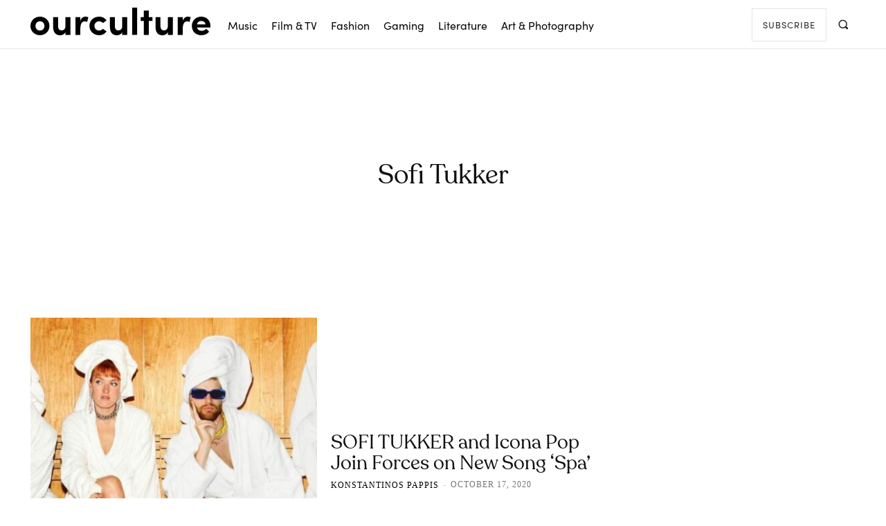

--- FILE ---
content_type: text/html; charset=UTF-8
request_url: https://ourculturemag.com/tag/sofi-tukker/
body_size: 41522
content:
<!doctype html >
<html lang="en-GB">
<head><meta charset="UTF-8" /><script>if(navigator.userAgent.match(/MSIE|Internet Explorer/i)||navigator.userAgent.match(/Trident\/7\..*?rv:11/i)){var href=document.location.href;if(!href.match(/[?&]nowprocket/)){if(href.indexOf("?")==-1){if(href.indexOf("#")==-1){document.location.href=href+"?nowprocket=1"}else{document.location.href=href.replace("#","?nowprocket=1#")}}else{if(href.indexOf("#")==-1){document.location.href=href+"&nowprocket=1"}else{document.location.href=href.replace("#","&nowprocket=1#")}}}}</script><script>(()=>{class RocketLazyLoadScripts{constructor(){this.v="2.0.4",this.userEvents=["keydown","keyup","mousedown","mouseup","mousemove","mouseover","mouseout","touchmove","touchstart","touchend","touchcancel","wheel","click","dblclick","input"],this.attributeEvents=["onblur","onclick","oncontextmenu","ondblclick","onfocus","onmousedown","onmouseenter","onmouseleave","onmousemove","onmouseout","onmouseover","onmouseup","onmousewheel","onscroll","onsubmit"]}async t(){this.i(),this.o(),/iP(ad|hone)/.test(navigator.userAgent)&&this.h(),this.u(),this.l(this),this.m(),this.k(this),this.p(this),this._(),await Promise.all([this.R(),this.L()]),this.lastBreath=Date.now(),this.S(this),this.P(),this.D(),this.O(),this.M(),await this.C(this.delayedScripts.normal),await this.C(this.delayedScripts.defer),await this.C(this.delayedScripts.async),await this.T(),await this.F(),await this.j(),await this.A(),window.dispatchEvent(new Event("rocket-allScriptsLoaded")),this.everythingLoaded=!0,this.lastTouchEnd&&await new Promise(t=>setTimeout(t,500-Date.now()+this.lastTouchEnd)),this.I(),this.H(),this.U(),this.W()}i(){this.CSPIssue=sessionStorage.getItem("rocketCSPIssue"),document.addEventListener("securitypolicyviolation",t=>{this.CSPIssue||"script-src-elem"!==t.violatedDirective||"data"!==t.blockedURI||(this.CSPIssue=!0,sessionStorage.setItem("rocketCSPIssue",!0))},{isRocket:!0})}o(){window.addEventListener("pageshow",t=>{this.persisted=t.persisted,this.realWindowLoadedFired=!0},{isRocket:!0}),window.addEventListener("pagehide",()=>{this.onFirstUserAction=null},{isRocket:!0})}h(){let t;function e(e){t=e}window.addEventListener("touchstart",e,{isRocket:!0}),window.addEventListener("touchend",function i(o){o.changedTouches[0]&&t.changedTouches[0]&&Math.abs(o.changedTouches[0].pageX-t.changedTouches[0].pageX)<10&&Math.abs(o.changedTouches[0].pageY-t.changedTouches[0].pageY)<10&&o.timeStamp-t.timeStamp<200&&(window.removeEventListener("touchstart",e,{isRocket:!0}),window.removeEventListener("touchend",i,{isRocket:!0}),"INPUT"===o.target.tagName&&"text"===o.target.type||(o.target.dispatchEvent(new TouchEvent("touchend",{target:o.target,bubbles:!0})),o.target.dispatchEvent(new MouseEvent("mouseover",{target:o.target,bubbles:!0})),o.target.dispatchEvent(new PointerEvent("click",{target:o.target,bubbles:!0,cancelable:!0,detail:1,clientX:o.changedTouches[0].clientX,clientY:o.changedTouches[0].clientY})),event.preventDefault()))},{isRocket:!0})}q(t){this.userActionTriggered||("mousemove"!==t.type||this.firstMousemoveIgnored?"keyup"===t.type||"mouseover"===t.type||"mouseout"===t.type||(this.userActionTriggered=!0,this.onFirstUserAction&&this.onFirstUserAction()):this.firstMousemoveIgnored=!0),"click"===t.type&&t.preventDefault(),t.stopPropagation(),t.stopImmediatePropagation(),"touchstart"===this.lastEvent&&"touchend"===t.type&&(this.lastTouchEnd=Date.now()),"click"===t.type&&(this.lastTouchEnd=0),this.lastEvent=t.type,t.composedPath&&t.composedPath()[0].getRootNode()instanceof ShadowRoot&&(t.rocketTarget=t.composedPath()[0]),this.savedUserEvents.push(t)}u(){this.savedUserEvents=[],this.userEventHandler=this.q.bind(this),this.userEvents.forEach(t=>window.addEventListener(t,this.userEventHandler,{passive:!1,isRocket:!0})),document.addEventListener("visibilitychange",this.userEventHandler,{isRocket:!0})}U(){this.userEvents.forEach(t=>window.removeEventListener(t,this.userEventHandler,{passive:!1,isRocket:!0})),document.removeEventListener("visibilitychange",this.userEventHandler,{isRocket:!0}),this.savedUserEvents.forEach(t=>{(t.rocketTarget||t.target).dispatchEvent(new window[t.constructor.name](t.type,t))})}m(){const t="return false",e=Array.from(this.attributeEvents,t=>"data-rocket-"+t),i="["+this.attributeEvents.join("],[")+"]",o="[data-rocket-"+this.attributeEvents.join("],[data-rocket-")+"]",s=(e,i,o)=>{o&&o!==t&&(e.setAttribute("data-rocket-"+i,o),e["rocket"+i]=new Function("event",o),e.setAttribute(i,t))};new MutationObserver(t=>{for(const n of t)"attributes"===n.type&&(n.attributeName.startsWith("data-rocket-")||this.everythingLoaded?n.attributeName.startsWith("data-rocket-")&&this.everythingLoaded&&this.N(n.target,n.attributeName.substring(12)):s(n.target,n.attributeName,n.target.getAttribute(n.attributeName))),"childList"===n.type&&n.addedNodes.forEach(t=>{if(t.nodeType===Node.ELEMENT_NODE)if(this.everythingLoaded)for(const i of[t,...t.querySelectorAll(o)])for(const t of i.getAttributeNames())e.includes(t)&&this.N(i,t.substring(12));else for(const e of[t,...t.querySelectorAll(i)])for(const t of e.getAttributeNames())this.attributeEvents.includes(t)&&s(e,t,e.getAttribute(t))})}).observe(document,{subtree:!0,childList:!0,attributeFilter:[...this.attributeEvents,...e]})}I(){this.attributeEvents.forEach(t=>{document.querySelectorAll("[data-rocket-"+t+"]").forEach(e=>{this.N(e,t)})})}N(t,e){const i=t.getAttribute("data-rocket-"+e);i&&(t.setAttribute(e,i),t.removeAttribute("data-rocket-"+e))}k(t){Object.defineProperty(HTMLElement.prototype,"onclick",{get(){return this.rocketonclick||null},set(e){this.rocketonclick=e,this.setAttribute(t.everythingLoaded?"onclick":"data-rocket-onclick","this.rocketonclick(event)")}})}S(t){function e(e,i){let o=e[i];e[i]=null,Object.defineProperty(e,i,{get:()=>o,set(s){t.everythingLoaded?o=s:e["rocket"+i]=o=s}})}e(document,"onreadystatechange"),e(window,"onload"),e(window,"onpageshow");try{Object.defineProperty(document,"readyState",{get:()=>t.rocketReadyState,set(e){t.rocketReadyState=e},configurable:!0}),document.readyState="loading"}catch(t){console.log("WPRocket DJE readyState conflict, bypassing")}}l(t){this.originalAddEventListener=EventTarget.prototype.addEventListener,this.originalRemoveEventListener=EventTarget.prototype.removeEventListener,this.savedEventListeners=[],EventTarget.prototype.addEventListener=function(e,i,o){o&&o.isRocket||!t.B(e,this)&&!t.userEvents.includes(e)||t.B(e,this)&&!t.userActionTriggered||e.startsWith("rocket-")||t.everythingLoaded?t.originalAddEventListener.call(this,e,i,o):(t.savedEventListeners.push({target:this,remove:!1,type:e,func:i,options:o}),"mouseenter"!==e&&"mouseleave"!==e||t.originalAddEventListener.call(this,e,t.savedUserEvents.push,o))},EventTarget.prototype.removeEventListener=function(e,i,o){o&&o.isRocket||!t.B(e,this)&&!t.userEvents.includes(e)||t.B(e,this)&&!t.userActionTriggered||e.startsWith("rocket-")||t.everythingLoaded?t.originalRemoveEventListener.call(this,e,i,o):t.savedEventListeners.push({target:this,remove:!0,type:e,func:i,options:o})}}J(t,e){this.savedEventListeners=this.savedEventListeners.filter(i=>{let o=i.type,s=i.target||window;return e!==o||t!==s||(this.B(o,s)&&(i.type="rocket-"+o),this.$(i),!1)})}H(){EventTarget.prototype.addEventListener=this.originalAddEventListener,EventTarget.prototype.removeEventListener=this.originalRemoveEventListener,this.savedEventListeners.forEach(t=>this.$(t))}$(t){t.remove?this.originalRemoveEventListener.call(t.target,t.type,t.func,t.options):this.originalAddEventListener.call(t.target,t.type,t.func,t.options)}p(t){let e;function i(e){return t.everythingLoaded?e:e.split(" ").map(t=>"load"===t||t.startsWith("load.")?"rocket-jquery-load":t).join(" ")}function o(o){function s(e){const s=o.fn[e];o.fn[e]=o.fn.init.prototype[e]=function(){return this[0]===window&&t.userActionTriggered&&("string"==typeof arguments[0]||arguments[0]instanceof String?arguments[0]=i(arguments[0]):"object"==typeof arguments[0]&&Object.keys(arguments[0]).forEach(t=>{const e=arguments[0][t];delete arguments[0][t],arguments[0][i(t)]=e})),s.apply(this,arguments),this}}if(o&&o.fn&&!t.allJQueries.includes(o)){const e={DOMContentLoaded:[],"rocket-DOMContentLoaded":[]};for(const t in e)document.addEventListener(t,()=>{e[t].forEach(t=>t())},{isRocket:!0});o.fn.ready=o.fn.init.prototype.ready=function(i){function s(){parseInt(o.fn.jquery)>2?setTimeout(()=>i.bind(document)(o)):i.bind(document)(o)}return"function"==typeof i&&(t.realDomReadyFired?!t.userActionTriggered||t.fauxDomReadyFired?s():e["rocket-DOMContentLoaded"].push(s):e.DOMContentLoaded.push(s)),o([])},s("on"),s("one"),s("off"),t.allJQueries.push(o)}e=o}t.allJQueries=[],o(window.jQuery),Object.defineProperty(window,"jQuery",{get:()=>e,set(t){o(t)}})}P(){const t=new Map;document.write=document.writeln=function(e){const i=document.currentScript,o=document.createRange(),s=i.parentElement;let n=t.get(i);void 0===n&&(n=i.nextSibling,t.set(i,n));const c=document.createDocumentFragment();o.setStart(c,0),c.appendChild(o.createContextualFragment(e)),s.insertBefore(c,n)}}async R(){return new Promise(t=>{this.userActionTriggered?t():this.onFirstUserAction=t})}async L(){return new Promise(t=>{document.addEventListener("DOMContentLoaded",()=>{this.realDomReadyFired=!0,t()},{isRocket:!0})})}async j(){return this.realWindowLoadedFired?Promise.resolve():new Promise(t=>{window.addEventListener("load",t,{isRocket:!0})})}M(){this.pendingScripts=[];this.scriptsMutationObserver=new MutationObserver(t=>{for(const e of t)e.addedNodes.forEach(t=>{"SCRIPT"!==t.tagName||t.noModule||t.isWPRocket||this.pendingScripts.push({script:t,promise:new Promise(e=>{const i=()=>{const i=this.pendingScripts.findIndex(e=>e.script===t);i>=0&&this.pendingScripts.splice(i,1),e()};t.addEventListener("load",i,{isRocket:!0}),t.addEventListener("error",i,{isRocket:!0}),setTimeout(i,1e3)})})})}),this.scriptsMutationObserver.observe(document,{childList:!0,subtree:!0})}async F(){await this.X(),this.pendingScripts.length?(await this.pendingScripts[0].promise,await this.F()):this.scriptsMutationObserver.disconnect()}D(){this.delayedScripts={normal:[],async:[],defer:[]},document.querySelectorAll("script[type$=rocketlazyloadscript]").forEach(t=>{t.hasAttribute("data-rocket-src")?t.hasAttribute("async")&&!1!==t.async?this.delayedScripts.async.push(t):t.hasAttribute("defer")&&!1!==t.defer||"module"===t.getAttribute("data-rocket-type")?this.delayedScripts.defer.push(t):this.delayedScripts.normal.push(t):this.delayedScripts.normal.push(t)})}async _(){await this.L();let t=[];document.querySelectorAll("script[type$=rocketlazyloadscript][data-rocket-src]").forEach(e=>{let i=e.getAttribute("data-rocket-src");if(i&&!i.startsWith("data:")){i.startsWith("//")&&(i=location.protocol+i);try{const o=new URL(i).origin;o!==location.origin&&t.push({src:o,crossOrigin:e.crossOrigin||"module"===e.getAttribute("data-rocket-type")})}catch(t){}}}),t=[...new Map(t.map(t=>[JSON.stringify(t),t])).values()],this.Y(t,"preconnect")}async G(t){if(await this.K(),!0!==t.noModule||!("noModule"in HTMLScriptElement.prototype))return new Promise(e=>{let i;function o(){(i||t).setAttribute("data-rocket-status","executed"),e()}try{if(navigator.userAgent.includes("Firefox/")||""===navigator.vendor||this.CSPIssue)i=document.createElement("script"),[...t.attributes].forEach(t=>{let e=t.nodeName;"type"!==e&&("data-rocket-type"===e&&(e="type"),"data-rocket-src"===e&&(e="src"),i.setAttribute(e,t.nodeValue))}),t.text&&(i.text=t.text),t.nonce&&(i.nonce=t.nonce),i.hasAttribute("src")?(i.addEventListener("load",o,{isRocket:!0}),i.addEventListener("error",()=>{i.setAttribute("data-rocket-status","failed-network"),e()},{isRocket:!0}),setTimeout(()=>{i.isConnected||e()},1)):(i.text=t.text,o()),i.isWPRocket=!0,t.parentNode.replaceChild(i,t);else{const i=t.getAttribute("data-rocket-type"),s=t.getAttribute("data-rocket-src");i?(t.type=i,t.removeAttribute("data-rocket-type")):t.removeAttribute("type"),t.addEventListener("load",o,{isRocket:!0}),t.addEventListener("error",i=>{this.CSPIssue&&i.target.src.startsWith("data:")?(console.log("WPRocket: CSP fallback activated"),t.removeAttribute("src"),this.G(t).then(e)):(t.setAttribute("data-rocket-status","failed-network"),e())},{isRocket:!0}),s?(t.fetchPriority="high",t.removeAttribute("data-rocket-src"),t.src=s):t.src="data:text/javascript;base64,"+window.btoa(unescape(encodeURIComponent(t.text)))}}catch(i){t.setAttribute("data-rocket-status","failed-transform"),e()}});t.setAttribute("data-rocket-status","skipped")}async C(t){const e=t.shift();return e?(e.isConnected&&await this.G(e),this.C(t)):Promise.resolve()}O(){this.Y([...this.delayedScripts.normal,...this.delayedScripts.defer,...this.delayedScripts.async],"preload")}Y(t,e){this.trash=this.trash||[];let i=!0;var o=document.createDocumentFragment();t.forEach(t=>{const s=t.getAttribute&&t.getAttribute("data-rocket-src")||t.src;if(s&&!s.startsWith("data:")){const n=document.createElement("link");n.href=s,n.rel=e,"preconnect"!==e&&(n.as="script",n.fetchPriority=i?"high":"low"),t.getAttribute&&"module"===t.getAttribute("data-rocket-type")&&(n.crossOrigin=!0),t.crossOrigin&&(n.crossOrigin=t.crossOrigin),t.integrity&&(n.integrity=t.integrity),t.nonce&&(n.nonce=t.nonce),o.appendChild(n),this.trash.push(n),i=!1}}),document.head.appendChild(o)}W(){this.trash.forEach(t=>t.remove())}async T(){try{document.readyState="interactive"}catch(t){}this.fauxDomReadyFired=!0;try{await this.K(),this.J(document,"readystatechange"),document.dispatchEvent(new Event("rocket-readystatechange")),await this.K(),document.rocketonreadystatechange&&document.rocketonreadystatechange(),await this.K(),this.J(document,"DOMContentLoaded"),document.dispatchEvent(new Event("rocket-DOMContentLoaded")),await this.K(),this.J(window,"DOMContentLoaded"),window.dispatchEvent(new Event("rocket-DOMContentLoaded"))}catch(t){console.error(t)}}async A(){try{document.readyState="complete"}catch(t){}try{await this.K(),this.J(document,"readystatechange"),document.dispatchEvent(new Event("rocket-readystatechange")),await this.K(),document.rocketonreadystatechange&&document.rocketonreadystatechange(),await this.K(),this.J(window,"load"),window.dispatchEvent(new Event("rocket-load")),await this.K(),window.rocketonload&&window.rocketonload(),await this.K(),this.allJQueries.forEach(t=>t(window).trigger("rocket-jquery-load")),await this.K(),this.J(window,"pageshow");const t=new Event("rocket-pageshow");t.persisted=this.persisted,window.dispatchEvent(t),await this.K(),window.rocketonpageshow&&window.rocketonpageshow({persisted:this.persisted})}catch(t){console.error(t)}}async K(){Date.now()-this.lastBreath>45&&(await this.X(),this.lastBreath=Date.now())}async X(){return document.hidden?new Promise(t=>setTimeout(t)):new Promise(t=>requestAnimationFrame(t))}B(t,e){return e===document&&"readystatechange"===t||(e===document&&"DOMContentLoaded"===t||(e===window&&"DOMContentLoaded"===t||(e===window&&"load"===t||e===window&&"pageshow"===t)))}static run(){(new RocketLazyLoadScripts).t()}}RocketLazyLoadScripts.run()})();</script>
    
    <title>sofi tukker - Our Culture</title>
    <meta name="viewport" content="width=device-width, initial-scale=1.0">
    <link rel="pingback" href="https://ourculturemag.com/xmlrpc.php" />
    <meta name='robots' content='noindex, follow' />
<link rel="icon" type="image/png" href="https://ourculturemag.com/wp-content/uploads/2021/10/cropped-cropped-ocico.jpg">
	<!-- This site is optimized with the Yoast SEO plugin v26.6 - https://yoast.com/wordpress/plugins/seo/ -->
	<meta property="og:locale" content="en_GB" />
	<meta property="og:type" content="article" />
	<meta property="og:title" content="sofi tukker - Our Culture" />
	<meta property="og:url" content="https://ourculturemag.com/tag/sofi-tukker/" />
	<meta property="og:site_name" content="Our Culture" />
	<meta name="twitter:card" content="summary_large_image" />
	<meta name="twitter:site" content="@OurCultureMusic" />
	<script type="application/ld+json" class="yoast-schema-graph">{"@context":"https://schema.org","@graph":[{"@type":"CollectionPage","@id":"https://ourculturemag.com/tag/sofi-tukker/","url":"https://ourculturemag.com/tag/sofi-tukker/","name":"sofi tukker - Our Culture","isPartOf":{"@id":"https://ourculturemag.com/#website"},"primaryImageOfPage":{"@id":"https://ourculturemag.com/tag/sofi-tukker/#primaryimage"},"image":{"@id":"https://ourculturemag.com/tag/sofi-tukker/#primaryimage"},"thumbnailUrl":"https://ourculturemag.com/wp-content/uploads/2020/10/IconaPopSofiTukker-1-e1602931538852.jpg","breadcrumb":{"@id":"https://ourculturemag.com/tag/sofi-tukker/#breadcrumb"},"inLanguage":"en-GB"},{"@type":"ImageObject","inLanguage":"en-GB","@id":"https://ourculturemag.com/tag/sofi-tukker/#primaryimage","url":"https://ourculturemag.com/wp-content/uploads/2020/10/IconaPopSofiTukker-1-e1602931538852.jpg","contentUrl":"https://ourculturemag.com/wp-content/uploads/2020/10/IconaPopSofiTukker-1-e1602931538852.jpg","width":1024,"height":629,"caption":"Icona Pop and Sofi Tukker. Credit: Squid and Yoye Lapogian"},{"@type":"BreadcrumbList","@id":"https://ourculturemag.com/tag/sofi-tukker/#breadcrumb","itemListElement":[{"@type":"ListItem","position":1,"name":"Home","item":"https://ourculturemag.com/"},{"@type":"ListItem","position":2,"name":"sofi tukker"}]},{"@type":"WebSite","@id":"https://ourculturemag.com/#website","url":"https://ourculturemag.com/","name":"Our Culture","description":"Our Culture - Home for Arts &amp; Culture","publisher":{"@id":"https://ourculturemag.com/#organization"},"alternateName":"Our Culture Mag","potentialAction":[{"@type":"SearchAction","target":{"@type":"EntryPoint","urlTemplate":"https://ourculturemag.com/?s={search_term_string}"},"query-input":{"@type":"PropertyValueSpecification","valueRequired":true,"valueName":"search_term_string"}}],"inLanguage":"en-GB"},{"@type":"Organization","@id":"https://ourculturemag.com/#organization","name":"Our Culture Mag","alternateName":"Our Culture","url":"https://ourculturemag.com/","logo":{"@type":"ImageObject","inLanguage":"en-GB","@id":"https://ourculturemag.com/#/schema/logo/image/","url":"https://ourculturemag.com/wp-content/uploads/2021/10/cropped-cropped-ocico.jpg","contentUrl":"https://ourculturemag.com/wp-content/uploads/2021/10/cropped-cropped-ocico.jpg","width":512,"height":512,"caption":"Our Culture Mag"},"image":{"@id":"https://ourculturemag.com/#/schema/logo/image/"},"sameAs":["https://www.facebook.com/ourculturemusic/","https://x.com/OurCultureMusic","https://www.instagram.com/ourculturemusic/","https://www.youtube.com/ourculturemusic"]}]}</script>
	<!-- / Yoast SEO plugin. -->



<link rel="alternate" type="application/rss+xml" title="Our Culture &raquo; Feed" href="https://ourculturemag.com/feed/" />
<link rel="alternate" type="application/rss+xml" title="Our Culture &raquo; sofi tukker Tag Feed" href="https://ourculturemag.com/tag/sofi-tukker/feed/" />
<style id='wp-img-auto-sizes-contain-inline-css' type='text/css'>
img:is([sizes=auto i],[sizes^="auto," i]){contain-intrinsic-size:3000px 1500px}
/*# sourceURL=wp-img-auto-sizes-contain-inline-css */
</style>
<style id='wp-emoji-styles-inline-css' type='text/css'>

	img.wp-smiley, img.emoji {
		display: inline !important;
		border: none !important;
		box-shadow: none !important;
		height: 1em !important;
		width: 1em !important;
		margin: 0 0.07em !important;
		vertical-align: -0.1em !important;
		background: none !important;
		padding: 0 !important;
	}
/*# sourceURL=wp-emoji-styles-inline-css */
</style>
<link data-minify="1" rel='stylesheet' id='td-plugin-multi-purpose-css' href='https://ourculturemag.com/wp-content/cache/min/1/wp-content/plugins/td-composer/td-multi-purpose/style.css?ver=1746875618' type='text/css' media='all' />
<style id='akismet-widget-style-inline-css' type='text/css'>

			.a-stats {
				--akismet-color-mid-green: #357b49;
				--akismet-color-white: #fff;
				--akismet-color-light-grey: #f6f7f7;

				max-width: 350px;
				width: auto;
			}

			.a-stats * {
				all: unset;
				box-sizing: border-box;
			}

			.a-stats strong {
				font-weight: 600;
			}

			.a-stats a.a-stats__link,
			.a-stats a.a-stats__link:visited,
			.a-stats a.a-stats__link:active {
				background: var(--akismet-color-mid-green);
				border: none;
				box-shadow: none;
				border-radius: 8px;
				color: var(--akismet-color-white);
				cursor: pointer;
				display: block;
				font-family: -apple-system, BlinkMacSystemFont, 'Segoe UI', 'Roboto', 'Oxygen-Sans', 'Ubuntu', 'Cantarell', 'Helvetica Neue', sans-serif;
				font-weight: 500;
				padding: 12px;
				text-align: center;
				text-decoration: none;
				transition: all 0.2s ease;
			}

			/* Extra specificity to deal with TwentyTwentyOne focus style */
			.widget .a-stats a.a-stats__link:focus {
				background: var(--akismet-color-mid-green);
				color: var(--akismet-color-white);
				text-decoration: none;
			}

			.a-stats a.a-stats__link:hover {
				filter: brightness(110%);
				box-shadow: 0 4px 12px rgba(0, 0, 0, 0.06), 0 0 2px rgba(0, 0, 0, 0.16);
			}

			.a-stats .count {
				color: var(--akismet-color-white);
				display: block;
				font-size: 1.5em;
				line-height: 1.4;
				padding: 0 13px;
				white-space: nowrap;
			}
		
/*# sourceURL=akismet-widget-style-inline-css */
</style>
<link data-minify="1" rel='stylesheet' id='font_awesome-css' href='https://ourculturemag.com/wp-content/cache/min/1/wp-content/plugins/td-composer/assets/fonts/font-awesome/font-awesome.css?ver=1746875621' type='text/css' media='all' />
<link data-minify="1" rel='stylesheet' id='td-multipurpose-css' href='https://ourculturemag.com/wp-content/cache/min/1/wp-content/plugins/td-composer/assets/fonts/td-multipurpose/td-multipurpose.css?ver=1746875618' type='text/css' media='all' />
<link data-minify="1" rel='stylesheet' id='td-theme-css' href='https://ourculturemag.com/wp-content/cache/min/1/wp-content/themes/Newspaper/style.css?ver=1746875618' type='text/css' media='all' />
<style id='td-theme-inline-css' type='text/css'>@media (max-width:767px){.td-header-desktop-wrap{display:none}}@media (min-width:767px){.td-header-mobile-wrap{display:none}}</style>
<link rel='stylesheet' id='ubermenu-css' href='https://ourculturemag.com/wp-content/plugins/ubermenu/pro/assets/css/ubermenu.min.css?ver=3.8.5' type='text/css' media='all' />
<link data-minify="1" rel='stylesheet' id='ubermenu-minimal-css' href='https://ourculturemag.com/wp-content/cache/min/1/wp-content/plugins/ubermenu/assets/css/skins/minimal.css?ver=1746875618' type='text/css' media='all' />
<link data-minify="1" rel='stylesheet' id='ubermenu-font-awesome-all-css' href='https://ourculturemag.com/wp-content/cache/min/1/wp-content/plugins/ubermenu/assets/fontawesome/css/all.min.css?ver=1746875618' type='text/css' media='all' />
<link data-minify="1" rel='stylesheet' id='td-legacy-framework-front-style-css' href='https://ourculturemag.com/wp-content/cache/background-css/1/ourculturemag.com/wp-content/cache/min/1/wp-content/plugins/td-composer/legacy/Newspaper/assets/css/td_legacy_main.css?ver=1746875618&wpr_t=1769255388' type='text/css' media='all' />
<link data-minify="1" rel='stylesheet' id='td-theme-demo-style-css' href='https://ourculturemag.com/wp-content/cache/min/1/wp-content/plugins/td-composer/legacy/Newspaper/includes/demos/fashion_pro/demo_style.css?ver=1746875618' type='text/css' media='all' />
<link data-minify="1" rel='stylesheet' id='tdb_style_cloud_templates_front-css' href='https://ourculturemag.com/wp-content/cache/min/1/wp-content/plugins/td-cloud-library/assets/css/tdb_main.css?ver=1746875618' type='text/css' media='all' />
<script type="rocketlazyloadscript" data-rocket-type="text/javascript" data-rocket-src="https://ourculturemag.com/wp-includes/js/jquery/jquery.min.js?ver=3.7.1" id="jquery-core-js"></script>
<script type="rocketlazyloadscript" data-rocket-type="text/javascript" data-rocket-src="https://ourculturemag.com/wp-includes/js/jquery/jquery-migrate.min.js?ver=3.4.1" id="jquery-migrate-js"></script>
<style id="ubermenu-custom-generated-css">
/** Font Awesome 4 Compatibility **/
.fa{font-style:normal;font-variant:normal;font-weight:normal;font-family:FontAwesome;}

/** UberMenu Custom Menu Styles (Customizer) **/
/* main */
 .ubermenu-main.ubermenu-mobile-modal.ubermenu-mobile-view { background:#ffffff; }
 .ubermenu-main .ubermenu-item-level-0 > .ubermenu-target { color:#0a0a0a; }
 .ubermenu-main .ubermenu-item-level-0.ubermenu-current-menu-item > .ubermenu-target, .ubermenu-main .ubermenu-item-level-0.ubermenu-current-menu-parent > .ubermenu-target, .ubermenu-main .ubermenu-item-level-0.ubermenu-current-menu-ancestor > .ubermenu-target { color:#dd3333; }
 .ubermenu-main .ubermenu-item.ubermenu-item-level-0 > .ubermenu-highlight { color:#dd3333; }


/* Status: Loaded from Transient */

</style><!-- XPoster Pro -->
<meta name="og:type" content="website" />
<meta name="og:site_name" content="Our Culture" />
<meta name="og:title" content="Tag: sofi tukker" />
<meta name="og:locale" content="en_GB" />
<meta name="og:url" content="https://ourculturemag.com/tag/sofi-tukker?tag=sofi-tukker" />
<!-- XPoster Pro -->    <script type="rocketlazyloadscript">
        window.tdb_global_vars = {"wpRestUrl":"https:\/\/ourculturemag.com\/wp-json\/","permalinkStructure":"\/%year%\/%monthnum%\/%day%\/%postname%\/"};
        window.tdb_p_autoload_vars = {"isAjax":false,"isAdminBarShowing":false};
    </script>
    
    <style id="tdb-global-colors">:root{--accent-color-1:#e52e2e;--accent-color-2:#FF4A4A;--base-color-1:#131F49;--light-color-1:#EDEDED;--light-border:#EDEDED;--base-gray:#717176;--light-gray:#F1F4F7;--light-red:#FCF7F5;--dark-border:#b1b4bc;--doc-custom-color-1:#3A454E;--doc-custom-color-2:#2CC8B3;--doc-custom-color-3:#9BA1A8;--doc-custom-color-4:#EFF3F4;--doc-custom-color-5:#F7F9F9;--eastcoastcheck-primary:#ffc03a;--eastcoastcheck-accent:#d2930b;--eastcoastcheck-black:#131d23;--eastcoastcheck-darkgrey:#4D5860;--eastcoastcheck-bluegrey:#abb8c0;--eastcoastcheck-grey:#e6eaed;--eastcoastcheck-lightgrey:#FBFBFB;--eastcoastcheck-white:#FFFFFF;--eastcoastcheck-bluegrey2:#5d7e93;--job-hunt-grey:#F3F3F3;--job-hunt-accent:#2623D3;--job-hunt-white:#FFFFFF;--job-hunt-black:#000000;--job-hunt-sep:#DADFE7;--job-hunt-shadow:rgba(16,24,40,0.05);--job-hunt-sep-light:#EAEDF1;--job-hunt-light-text:#697586;--job-hunt-sep-dark:#B4BFCA;--job-hunt-darker-text:#494F5C;--job-hunt-accent-transparent:rgba(38,35,211,0.1);--job-hunt-shadow-darker:rgba(16,24,40,0.3);--mm-custom-color-4:#e53063;--mm-custom-color-5:#f7f9f9;--mm-custom-color-1:#0E223B;--mm-custom-color-2:#d62264;--mm-custom-color-3:#808893}</style>

    
	            <style id="tdb-global-fonts">
                
:root{--global-font-1:Poppins;--global-font-2:Roboto Condensed;--global-font-3:PT Serif;--doc-global-font-1:Outfit;--eastcoast-global:Jost;--eastcoast-accent:Smooch;}
            </style>
            		<style>
			.algolia-search-highlight {
				background-color: #fffbcc;
				border-radius: 2px;
				font-style: normal;
			}
		</style>
		
<!-- JS generated by theme -->

<script type="rocketlazyloadscript" data-rocket-type="text/javascript" id="td-generated-header-js">
    
    

	    var tdBlocksArray = []; //here we store all the items for the current page

	    // td_block class - each ajax block uses a object of this class for requests
	    function tdBlock() {
		    this.id = '';
		    this.block_type = 1; //block type id (1-234 etc)
		    this.atts = '';
		    this.td_column_number = '';
		    this.td_current_page = 1; //
		    this.post_count = 0; //from wp
		    this.found_posts = 0; //from wp
		    this.max_num_pages = 0; //from wp
		    this.td_filter_value = ''; //current live filter value
		    this.is_ajax_running = false;
		    this.td_user_action = ''; // load more or infinite loader (used by the animation)
		    this.header_color = '';
		    this.ajax_pagination_infinite_stop = ''; //show load more at page x
	    }

        // td_js_generator - mini detector
        ( function () {
            var htmlTag = document.getElementsByTagName("html")[0];

	        if ( navigator.userAgent.indexOf("MSIE 10.0") > -1 ) {
                htmlTag.className += ' ie10';
            }

            if ( !!navigator.userAgent.match(/Trident.*rv\:11\./) ) {
                htmlTag.className += ' ie11';
            }

	        if ( navigator.userAgent.indexOf("Edge") > -1 ) {
                htmlTag.className += ' ieEdge';
            }

            if ( /(iPad|iPhone|iPod)/g.test(navigator.userAgent) ) {
                htmlTag.className += ' td-md-is-ios';
            }

            var user_agent = navigator.userAgent.toLowerCase();
            if ( user_agent.indexOf("android") > -1 ) {
                htmlTag.className += ' td-md-is-android';
            }

            if ( -1 !== navigator.userAgent.indexOf('Mac OS X')  ) {
                htmlTag.className += ' td-md-is-os-x';
            }

            if ( /chrom(e|ium)/.test(navigator.userAgent.toLowerCase()) ) {
               htmlTag.className += ' td-md-is-chrome';
            }

            if ( -1 !== navigator.userAgent.indexOf('Firefox') ) {
                htmlTag.className += ' td-md-is-firefox';
            }

            if ( -1 !== navigator.userAgent.indexOf('Safari') && -1 === navigator.userAgent.indexOf('Chrome') ) {
                htmlTag.className += ' td-md-is-safari';
            }

            if( -1 !== navigator.userAgent.indexOf('IEMobile') ){
                htmlTag.className += ' td-md-is-iemobile';
            }

        })();

        var tdLocalCache = {};

        ( function () {
            "use strict";

            tdLocalCache = {
                data: {},
                remove: function (resource_id) {
                    delete tdLocalCache.data[resource_id];
                },
                exist: function (resource_id) {
                    return tdLocalCache.data.hasOwnProperty(resource_id) && tdLocalCache.data[resource_id] !== null;
                },
                get: function (resource_id) {
                    return tdLocalCache.data[resource_id];
                },
                set: function (resource_id, cachedData) {
                    tdLocalCache.remove(resource_id);
                    tdLocalCache.data[resource_id] = cachedData;
                }
            };
        })();

    
    
var td_viewport_interval_list=[{"limitBottom":767,"sidebarWidth":228},{"limitBottom":1018,"sidebarWidth":300},{"limitBottom":1140,"sidebarWidth":324}];
var tdc_is_installed="yes";
var tdc_domain_active=false;
var td_ajax_url="https:\/\/ourculturemag.com\/wp-admin\/admin-ajax.php?td_theme_name=Newspaper&v=12.7.1";
var td_get_template_directory_uri="https:\/\/ourculturemag.com\/wp-content\/plugins\/td-composer\/legacy\/common";
var tds_snap_menu="";
var tds_logo_on_sticky="";
var tds_header_style="10";
var td_please_wait="Please wait...";
var td_email_user_pass_incorrect="User or password incorrect!";
var td_email_user_incorrect="Email or username incorrect!";
var td_email_incorrect="Email incorrect!";
var td_user_incorrect="Username incorrect!";
var td_email_user_empty="Email or username empty!";
var td_pass_empty="Pass empty!";
var td_pass_pattern_incorrect="Invalid Pass Pattern!";
var td_retype_pass_incorrect="Retyped Pass incorrect!";
var tds_more_articles_on_post_enable="";
var tds_more_articles_on_post_time_to_wait="";
var tds_more_articles_on_post_pages_distance_from_top=0;
var tds_captcha="";
var tds_theme_color_site_wide="#ffffff";
var tds_smart_sidebar="enabled";
var tdThemeName="Newspaper";
var tdThemeNameWl="Newspaper";
var td_magnific_popup_translation_tPrev="Previous (Left arrow key)";
var td_magnific_popup_translation_tNext="Next (Right arrow key)";
var td_magnific_popup_translation_tCounter="%curr% of %total%";
var td_magnific_popup_translation_ajax_tError="The content from %url% could not be loaded.";
var td_magnific_popup_translation_image_tError="The image #%curr% could not be loaded.";
var tdBlockNonce="25e2efe9cb";
var tdMobileMenu="enabled";
var tdMobileSearch="enabled";
var tdDateNamesI18n={"month_names":["January","February","March","April","May","June","July","August","September","October","November","December"],"month_names_short":["Jan","Feb","Mar","Apr","May","Jun","Jul","Aug","Sep","Oct","Nov","Dec"],"day_names":["Sunday","Monday","Tuesday","Wednesday","Thursday","Friday","Saturday"],"day_names_short":["Sun","Mon","Tue","Wed","Thu","Fri","Sat"]};
var tdb_modal_confirm="Save";
var tdb_modal_cancel="Cancel";
var tdb_modal_confirm_alt="Yes";
var tdb_modal_cancel_alt="No";
var td_deploy_mode="deploy";
var td_ad_background_click_link="";
var td_ad_background_click_target="";
</script>


<!-- Header style compiled by theme -->

<style>@font-face{font-family:"reco";src:local("reco"),url("https://ourculturemag.com/wp-content/uploads/2018/11/381DDC_0_0.woff") format("woff");font-display:swap}ul.sf-menu>.menu-item>a{font-family:reco}.sf-menu ul .menu-item a{font-family:reco}.td-mobile-content .td-mobile-main-menu>li>a{font-family:sofia-pro;font-size:18px;font-weight:500}.td-mobile-content .sub-menu a{font-family:sofia-pro;font-size:18px;font-weight:500}.td-header-wrap .td-logo-text-container .td-logo-text{font-family:reco}.td-header-wrap .td-logo-text-container .td-tagline-text{font-family:reco}#td-mobile-nav,#td-mobile-nav .wpb_button,.td-search-wrap-mob{font-family:sofia-pro}.td-page-title,.td-category-title-holder .td-page-title{font-family:reco;text-transform:none}.td-page-content h1,.wpb_text_column h1{font-family:reco}.td-page-content h2,.wpb_text_column h2{font-family:reco}.td-page-content h3,.wpb_text_column h3{font-family:reco}.td-page-content h4,.wpb_text_column h4{font-family:reco}.td-page-content h5,.wpb_text_column h5{font-family:reco}.td-page-content h6,.wpb_text_column h6{font-family:reco}body,p{font-family:Georgia,Times,"Times New Roman",serif;font-size:18px;line-height:30px}.white-popup-block,.white-popup-block .wpb_button{font-family:Georgia,Times,"Times New Roman",serif}:root{--td_theme_color:#ffffff;--td_slider_text:rgba(255,255,255,0.7);--td_mobile_menu_color:#ffffff;--td_mobile_gradient_one_mob:#ffffff;--td_mobile_gradient_two_mob:#ffffff;--td_mobile_text_active_color:#dd3333;--td_mobile_button_color_mob:#282828;--td_mobile_text_color:#0a0a0a;--td_mobile_background_position:center bottom;--td_login_button_background:#5e4760;--td_login_button_color:#ffffff;--td_login_hover_background:#ffffff;--td_login_hover_color:#5e4760;--td_login_gradient_one:rgba(124,61,214,0.01);--td_login_gradient_two:rgba(185,61,203,0.01)}</style>

<script type="rocketlazyloadscript" async data-rocket-src="https://pagead2.googlesyndication.com/pagead/js/adsbygoogle.js?client=ca-pub-8214933442018456"
     crossorigin="anonymous"></script><link rel="icon" href="https://ourculturemag.com/wp-content/uploads/2021/10/cropped-ocico-150x150.jpg" sizes="32x32" />
<link rel="icon" href="https://ourculturemag.com/wp-content/uploads/2021/10/cropped-ocico-300x300.jpg" sizes="192x192" />
<link rel="apple-touch-icon" href="https://ourculturemag.com/wp-content/uploads/2021/10/cropped-ocico-300x300.jpg" />
<meta name="msapplication-TileImage" content="https://ourculturemag.com/wp-content/uploads/2021/10/cropped-ocico-300x300.jpg" />
		<style type="text/css" id="wp-custom-css">
			#mc_embed_signup .button {
    padding-bottom: 45px !important;
}

#mc_embed_signup .button:hover {
    padding-bottom: 45px !important;
}

.td-icon-star {
 color: #e01311 !important;
}
.td-icon-star-empty {
    color: #e01311 !important;
}
.td-icon-star-half {
    color: #e01311 !important;
}

.td-mobile-content {
    color: #fff !important;
}

.flex-link img {
    max-width: 35px !important;
    height: auto;
    transition: filter 0.3sease;
	margin-bottom: 0px !important;
}

.flex-link a {
    border-bottom: none !important;
}
.flex-link  {
  border: solid 2px #f5f5f5 !important;
	background: #ffffff!important;
}

.flex-link:hover  {
  border: solid 2px #f5f5f5 !important;
	background: #000000!important;
	color: #fff !important;
}

.tdi_60 .flex-link a {
    border-bottom: none !important;
}

.tdi_60 .flex-link a:hover {
    border-bottom: none !important;
	color: #fff !important;
}


.tdb_header_search .tdb-head-search-form-btn span {
    display: inline-block;
    vertical-align: middle;
    font-family: 'sofia-pro' !important;
    text-transform: none;
    font-weight: 400;
    padding-bottom: 2px;
}

.tdb-search-form-inner:before {
    content: "";
    background-image: none !important;
    background-size: contain;
    background-repeat: no-repeat;
    background-position: center;
    z-index: 1;
    position: absolute;
    width: 1.2rem;
    margin-left: 1rem;
    left: 0;
    top: 0;
    max-width: 100%;
    height: 100%;
}

.tdi_30 .tdb-head-search-form-input, .tdi_30 .tdb-head-search-placeholder {
    padding: 12px;
}

.ubermenu-skin-minimal .ubermenu-item-level-0 > .ubermenu-target {
    padding-left: 10px;
    padding-right: 10px !important;
}


.popular-search-container {
    margin-top: 2rem;
    margin-bottom: 2rem;
    width: 600px !important;
  justify-self: center !important;
}

.tdi_30 .tdb-search-form-inner {
    background-color: rgba(0, 0, 0, 0.03);
    width: 600px !important;
    justify-self: center !important;
}

.tdi_30 .tdb-drop-down-search .tdb-drop-down-search-inner {
    margin-top: 15px;
}


.tdi_30 .tdb-drop-down-search-inner {

   background-color: #ffffff;
    box-shadow: none !important;
	  border-bottom: solid 1px #e5e5e5 !important;
}

.popular-search-list {
    font-family: 'sofia-pro' !important;
}

.popular-search-title {
	font-family: 'sofia-pro' !important;
}

fa, .fas {
    font-weight: 900;
    font-size: 22px;
}

.mc-field-group2 {
	font-size: 15px !important;
	line-height: 40px !important;
}

#mce-MMERGE30{
	font-family: sofia-pro !important;
}

.mce-MMERGE30{
	font-family: sofia-pro !important;
}

mce-MMERGE30{
	font-family: sofia-pro !important;
}

div.mc-field-group.input-group {
	font-family: sofia-pro !important;
    line-height: 55px;
    font-size: 18px !important;
}

.tdb_header_menu .tdb-menu-items-pulldown {
    -webkit-transition: none !important;
    transition: none !important;
    opacity: 1;
}

.tdb_single_content a {
    color: #111111 !important;
    text-decoration: none;
    border-bottom: 1px solid #e20034 !important;
}

.tdb_single_content a:hover {
    color: #e20034 !important;
    text-decoration: none;
    border-bottom: 1px solid #e20034 !important;
}

.list-module__audio-sources{
    display: flex;
    list-style: none;
}

.td-fashion-pro .wp-caption .wp-caption-text {
    position: initial;
    top: 50%;
    transform: none !important;;
	  left: none !important;align-content
    text-align: left;
    width: 250px;
    padding: 15px;
    background-color: #fff;
    border-left: 0px solid !important;
	 border: none !important;
}

#mc-embedded-subscribe-form {
	font-family: sofia-pro !important;
	line-height: 35px !important;
}

#mc-embedded-subscribe {
	padding: 15px 25px 15px 25px !important;
	margin-top: 15px !important;
	font-family: sofia-pro !important;
	font-size: 15px !important;
}

#mc-embedded-subscribe:hover {
	padding: 15px 25px 15px 25px !important;
	margin-top: 15px !important;
	font-family: sofia-pro !important;
	color: black !important;
	font-size: 15px !important;
	background: #f7f7f7 !important;
}		</style>
		
<!-- Button style compiled by theme -->

<style>.tdm-btn-style1{background-color:#ffffff}.tdm-btn-style2:before{border-color:#ffffff}.tdm-btn-style2{color:#ffffff}.tdm-btn-style3{-webkit-box-shadow:0 2px 16px #ffffff;-moz-box-shadow:0 2px 16px #ffffff;box-shadow:0 2px 16px #ffffff}.tdm-btn-style3:hover{-webkit-box-shadow:0 4px 26px #ffffff;-moz-box-shadow:0 4px 26px #ffffff;box-shadow:0 4px 26px #ffffff}</style>

<meta name="verification" content="ff470a9e6c3d13394c6c6d3aa1f36560" />

<link data-minify="1" rel="stylesheet" href="https://ourculturemag.com/wp-content/cache/min/1/tks5oqi.css?ver=1746875618">
<meta name="google-site-verification" content="uAzY6zWz_Gp5matkPZbWQ5YShyTxVZ5sTT-UywG5wpw" />

<!-- Global site tag (gtag.js) - Google Analytics -->
<script type="rocketlazyloadscript" async data-rocket-src="https://www.googletagmanager.com/gtag/js?id=UA-97384298-1"></script>
<script type="rocketlazyloadscript">
  window.dataLayer = window.dataLayer || [];
  function gtag(){dataLayer.push(arguments);}
  gtag('js', new Date());

  gtag('config', 'UA-97384298-1');
</script>

<meta name="verification" content="ff470a9e6c3d13394c6c6d3aa1f36560" />

<meta name="yandex-verification" content="6f92e9365aff899b" />

<script type="application/ld+json">
{
  "@context": "https://schema.org",
  "@graph": [
    {
      "@type": "SiteNavigationElement",
      "name": "Home",
      "url": "https://ourculturemag.com/"
    },
    {
      "@type": "SiteNavigationElement",
      "name": "Music",
      "url": "https://ourculturemag.com/category/music/"
    },
    {
      "@type": "SiteNavigationElement",
      "name": "Film",
      "url": "https://ourculturemag.com/category/film/"
    },
    {
      "@type": "SiteNavigationElement",
      "name": "Fashion",
      "url": "https://ourculturemag.com/category/fashion/"
    },
    {
      "@type": "SiteNavigationElement",
      "name": "Gaming",
      "url": "https://ourculturemag.com/category/gaming/"
    },
    {
      "@type": "SiteNavigationElement",
      "name": "Literature",
      "url": "https://ourculturemag.com/category/literature/"
    },
    {
      "@type": "SiteNavigationElement",
      "name": "Art & Photography",
      "url": "https://ourculturemag.com/category/art-photography/"
    }
  ]
}
</script>	<style id="tdw-css-placeholder">.td_module_wrap:hover .entry-title a{color:#000000}</style><noscript><style id="rocket-lazyload-nojs-css">.rll-youtube-player, [data-lazy-src]{display:none !important;}</style></noscript><style id='global-styles-inline-css' type='text/css'>
:root{--wp--preset--aspect-ratio--square: 1;--wp--preset--aspect-ratio--4-3: 4/3;--wp--preset--aspect-ratio--3-4: 3/4;--wp--preset--aspect-ratio--3-2: 3/2;--wp--preset--aspect-ratio--2-3: 2/3;--wp--preset--aspect-ratio--16-9: 16/9;--wp--preset--aspect-ratio--9-16: 9/16;--wp--preset--color--black: #000000;--wp--preset--color--cyan-bluish-gray: #abb8c3;--wp--preset--color--white: #ffffff;--wp--preset--color--pale-pink: #f78da7;--wp--preset--color--vivid-red: #cf2e2e;--wp--preset--color--luminous-vivid-orange: #ff6900;--wp--preset--color--luminous-vivid-amber: #fcb900;--wp--preset--color--light-green-cyan: #7bdcb5;--wp--preset--color--vivid-green-cyan: #00d084;--wp--preset--color--pale-cyan-blue: #8ed1fc;--wp--preset--color--vivid-cyan-blue: #0693e3;--wp--preset--color--vivid-purple: #9b51e0;--wp--preset--gradient--vivid-cyan-blue-to-vivid-purple: linear-gradient(135deg,rgb(6,147,227) 0%,rgb(155,81,224) 100%);--wp--preset--gradient--light-green-cyan-to-vivid-green-cyan: linear-gradient(135deg,rgb(122,220,180) 0%,rgb(0,208,130) 100%);--wp--preset--gradient--luminous-vivid-amber-to-luminous-vivid-orange: linear-gradient(135deg,rgb(252,185,0) 0%,rgb(255,105,0) 100%);--wp--preset--gradient--luminous-vivid-orange-to-vivid-red: linear-gradient(135deg,rgb(255,105,0) 0%,rgb(207,46,46) 100%);--wp--preset--gradient--very-light-gray-to-cyan-bluish-gray: linear-gradient(135deg,rgb(238,238,238) 0%,rgb(169,184,195) 100%);--wp--preset--gradient--cool-to-warm-spectrum: linear-gradient(135deg,rgb(74,234,220) 0%,rgb(151,120,209) 20%,rgb(207,42,186) 40%,rgb(238,44,130) 60%,rgb(251,105,98) 80%,rgb(254,248,76) 100%);--wp--preset--gradient--blush-light-purple: linear-gradient(135deg,rgb(255,206,236) 0%,rgb(152,150,240) 100%);--wp--preset--gradient--blush-bordeaux: linear-gradient(135deg,rgb(254,205,165) 0%,rgb(254,45,45) 50%,rgb(107,0,62) 100%);--wp--preset--gradient--luminous-dusk: linear-gradient(135deg,rgb(255,203,112) 0%,rgb(199,81,192) 50%,rgb(65,88,208) 100%);--wp--preset--gradient--pale-ocean: linear-gradient(135deg,rgb(255,245,203) 0%,rgb(182,227,212) 50%,rgb(51,167,181) 100%);--wp--preset--gradient--electric-grass: linear-gradient(135deg,rgb(202,248,128) 0%,rgb(113,206,126) 100%);--wp--preset--gradient--midnight: linear-gradient(135deg,rgb(2,3,129) 0%,rgb(40,116,252) 100%);--wp--preset--font-size--small: 11px;--wp--preset--font-size--medium: 20px;--wp--preset--font-size--large: 32px;--wp--preset--font-size--x-large: 42px;--wp--preset--font-size--regular: 15px;--wp--preset--font-size--larger: 50px;--wp--preset--spacing--20: 0.44rem;--wp--preset--spacing--30: 0.67rem;--wp--preset--spacing--40: 1rem;--wp--preset--spacing--50: 1.5rem;--wp--preset--spacing--60: 2.25rem;--wp--preset--spacing--70: 3.38rem;--wp--preset--spacing--80: 5.06rem;--wp--preset--shadow--natural: 6px 6px 9px rgba(0, 0, 0, 0.2);--wp--preset--shadow--deep: 12px 12px 50px rgba(0, 0, 0, 0.4);--wp--preset--shadow--sharp: 6px 6px 0px rgba(0, 0, 0, 0.2);--wp--preset--shadow--outlined: 6px 6px 0px -3px rgb(255, 255, 255), 6px 6px rgb(0, 0, 0);--wp--preset--shadow--crisp: 6px 6px 0px rgb(0, 0, 0);}:where(.is-layout-flex){gap: 0.5em;}:where(.is-layout-grid){gap: 0.5em;}body .is-layout-flex{display: flex;}.is-layout-flex{flex-wrap: wrap;align-items: center;}.is-layout-flex > :is(*, div){margin: 0;}body .is-layout-grid{display: grid;}.is-layout-grid > :is(*, div){margin: 0;}:where(.wp-block-columns.is-layout-flex){gap: 2em;}:where(.wp-block-columns.is-layout-grid){gap: 2em;}:where(.wp-block-post-template.is-layout-flex){gap: 1.25em;}:where(.wp-block-post-template.is-layout-grid){gap: 1.25em;}.has-black-color{color: var(--wp--preset--color--black) !important;}.has-cyan-bluish-gray-color{color: var(--wp--preset--color--cyan-bluish-gray) !important;}.has-white-color{color: var(--wp--preset--color--white) !important;}.has-pale-pink-color{color: var(--wp--preset--color--pale-pink) !important;}.has-vivid-red-color{color: var(--wp--preset--color--vivid-red) !important;}.has-luminous-vivid-orange-color{color: var(--wp--preset--color--luminous-vivid-orange) !important;}.has-luminous-vivid-amber-color{color: var(--wp--preset--color--luminous-vivid-amber) !important;}.has-light-green-cyan-color{color: var(--wp--preset--color--light-green-cyan) !important;}.has-vivid-green-cyan-color{color: var(--wp--preset--color--vivid-green-cyan) !important;}.has-pale-cyan-blue-color{color: var(--wp--preset--color--pale-cyan-blue) !important;}.has-vivid-cyan-blue-color{color: var(--wp--preset--color--vivid-cyan-blue) !important;}.has-vivid-purple-color{color: var(--wp--preset--color--vivid-purple) !important;}.has-black-background-color{background-color: var(--wp--preset--color--black) !important;}.has-cyan-bluish-gray-background-color{background-color: var(--wp--preset--color--cyan-bluish-gray) !important;}.has-white-background-color{background-color: var(--wp--preset--color--white) !important;}.has-pale-pink-background-color{background-color: var(--wp--preset--color--pale-pink) !important;}.has-vivid-red-background-color{background-color: var(--wp--preset--color--vivid-red) !important;}.has-luminous-vivid-orange-background-color{background-color: var(--wp--preset--color--luminous-vivid-orange) !important;}.has-luminous-vivid-amber-background-color{background-color: var(--wp--preset--color--luminous-vivid-amber) !important;}.has-light-green-cyan-background-color{background-color: var(--wp--preset--color--light-green-cyan) !important;}.has-vivid-green-cyan-background-color{background-color: var(--wp--preset--color--vivid-green-cyan) !important;}.has-pale-cyan-blue-background-color{background-color: var(--wp--preset--color--pale-cyan-blue) !important;}.has-vivid-cyan-blue-background-color{background-color: var(--wp--preset--color--vivid-cyan-blue) !important;}.has-vivid-purple-background-color{background-color: var(--wp--preset--color--vivid-purple) !important;}.has-black-border-color{border-color: var(--wp--preset--color--black) !important;}.has-cyan-bluish-gray-border-color{border-color: var(--wp--preset--color--cyan-bluish-gray) !important;}.has-white-border-color{border-color: var(--wp--preset--color--white) !important;}.has-pale-pink-border-color{border-color: var(--wp--preset--color--pale-pink) !important;}.has-vivid-red-border-color{border-color: var(--wp--preset--color--vivid-red) !important;}.has-luminous-vivid-orange-border-color{border-color: var(--wp--preset--color--luminous-vivid-orange) !important;}.has-luminous-vivid-amber-border-color{border-color: var(--wp--preset--color--luminous-vivid-amber) !important;}.has-light-green-cyan-border-color{border-color: var(--wp--preset--color--light-green-cyan) !important;}.has-vivid-green-cyan-border-color{border-color: var(--wp--preset--color--vivid-green-cyan) !important;}.has-pale-cyan-blue-border-color{border-color: var(--wp--preset--color--pale-cyan-blue) !important;}.has-vivid-cyan-blue-border-color{border-color: var(--wp--preset--color--vivid-cyan-blue) !important;}.has-vivid-purple-border-color{border-color: var(--wp--preset--color--vivid-purple) !important;}.has-vivid-cyan-blue-to-vivid-purple-gradient-background{background: var(--wp--preset--gradient--vivid-cyan-blue-to-vivid-purple) !important;}.has-light-green-cyan-to-vivid-green-cyan-gradient-background{background: var(--wp--preset--gradient--light-green-cyan-to-vivid-green-cyan) !important;}.has-luminous-vivid-amber-to-luminous-vivid-orange-gradient-background{background: var(--wp--preset--gradient--luminous-vivid-amber-to-luminous-vivid-orange) !important;}.has-luminous-vivid-orange-to-vivid-red-gradient-background{background: var(--wp--preset--gradient--luminous-vivid-orange-to-vivid-red) !important;}.has-very-light-gray-to-cyan-bluish-gray-gradient-background{background: var(--wp--preset--gradient--very-light-gray-to-cyan-bluish-gray) !important;}.has-cool-to-warm-spectrum-gradient-background{background: var(--wp--preset--gradient--cool-to-warm-spectrum) !important;}.has-blush-light-purple-gradient-background{background: var(--wp--preset--gradient--blush-light-purple) !important;}.has-blush-bordeaux-gradient-background{background: var(--wp--preset--gradient--blush-bordeaux) !important;}.has-luminous-dusk-gradient-background{background: var(--wp--preset--gradient--luminous-dusk) !important;}.has-pale-ocean-gradient-background{background: var(--wp--preset--gradient--pale-ocean) !important;}.has-electric-grass-gradient-background{background: var(--wp--preset--gradient--electric-grass) !important;}.has-midnight-gradient-background{background: var(--wp--preset--gradient--midnight) !important;}.has-small-font-size{font-size: var(--wp--preset--font-size--small) !important;}.has-medium-font-size{font-size: var(--wp--preset--font-size--medium) !important;}.has-large-font-size{font-size: var(--wp--preset--font-size--large) !important;}.has-x-large-font-size{font-size: var(--wp--preset--font-size--x-large) !important;}
/*# sourceURL=global-styles-inline-css */
</style>
<style id="wpr-lazyload-bg-container"></style><style id="wpr-lazyload-bg-exclusion"></style>
<noscript>
<style id="wpr-lazyload-bg-nostyle">.td-sp{--wpr-bg-07c11761-a1b3-49df-84e4-a8317c82e215: url('https://ourculturemag.com/wp-content/plugins/td-composer/legacy/Newspaper/assets/images/sprite/elements.png');}.td-sp{--wpr-bg-e07bc6fc-3c69-4020-b7e4-2d47394cadef: url('https://ourculturemag.com/wp-content/plugins/td-composer/legacy/Newspaper/assets/images/sprite/elements@2x.png');}.texty{--wpr-bg-807a38b0-01fb-416e-bbd9-8e5a7816a262: url('https://media.giphy.com/media/3o6Ztb45EYezY9x9gQ/giphy.gif');}.tdb-search-form-inner:before{--wpr-bg-7cf3d12e-d94f-4a20-bfb9-a827228cbe23: url('https://ourculturemag.com/wp-content/plugins/td-cloud-library/assets/images/icon-magnifying-glass.svg');}</style>
</noscript>
<script type="application/javascript">const rocket_pairs = [{"selector":".td-sp","style":".td-sp{--wpr-bg-07c11761-a1b3-49df-84e4-a8317c82e215: url('https:\/\/ourculturemag.com\/wp-content\/plugins\/td-composer\/legacy\/Newspaper\/assets\/images\/sprite\/elements.png');}","hash":"07c11761-a1b3-49df-84e4-a8317c82e215","url":"https:\/\/ourculturemag.com\/wp-content\/plugins\/td-composer\/legacy\/Newspaper\/assets\/images\/sprite\/elements.png"},{"selector":".td-sp","style":".td-sp{--wpr-bg-e07bc6fc-3c69-4020-b7e4-2d47394cadef: url('https:\/\/ourculturemag.com\/wp-content\/plugins\/td-composer\/legacy\/Newspaper\/assets\/images\/sprite\/elements@2x.png');}","hash":"e07bc6fc-3c69-4020-b7e4-2d47394cadef","url":"https:\/\/ourculturemag.com\/wp-content\/plugins\/td-composer\/legacy\/Newspaper\/assets\/images\/sprite\/elements@2x.png"},{"selector":".texty","style":".texty{--wpr-bg-807a38b0-01fb-416e-bbd9-8e5a7816a262: url('https:\/\/media.giphy.com\/media\/3o6Ztb45EYezY9x9gQ\/giphy.gif');}","hash":"807a38b0-01fb-416e-bbd9-8e5a7816a262","url":"https:\/\/media.giphy.com\/media\/3o6Ztb45EYezY9x9gQ\/giphy.gif"},{"selector":".tdb-search-form-inner","style":".tdb-search-form-inner:before{--wpr-bg-7cf3d12e-d94f-4a20-bfb9-a827228cbe23: url('https:\/\/ourculturemag.com\/wp-content\/plugins\/td-cloud-library\/assets\/images\/icon-magnifying-glass.svg');}","hash":"7cf3d12e-d94f-4a20-bfb9-a827228cbe23","url":"https:\/\/ourculturemag.com\/wp-content\/plugins\/td-cloud-library\/assets\/images\/icon-magnifying-glass.svg"}]; const rocket_excluded_pairs = [];</script><meta name="generator" content="WP Rocket 3.20.3" data-wpr-features="wpr_lazyload_css_bg_img wpr_delay_js wpr_lazyload_images wpr_lazyload_iframes wpr_image_dimensions wpr_minify_css wpr_preload_links wpr_desktop" /></head>

<body class="archive tag tag-sofi-tukker tag-1858 wp-theme-Newspaper global-block-template-9 td-fashion-pro tdb-template  tdc-header-template  tdc-footer-template td-full-layout" itemscope="itemscope" itemtype="https://schema.org/WebPage">

    
    <div data-rocket-location-hash="708a3eef797cad1d79cca7ad4c3fb16d" class="td-menu-background" style="visibility:hidden"></div>
<div data-rocket-location-hash="6a424315b32b9138f7a5ceb863e32e17" id="td-mobile-nav" style="visibility:hidden">
    <div data-rocket-location-hash="9c72f949b54ecf4742080e93731665ba" class="td-mobile-container">
        <!-- mobile menu top section -->
        <div data-rocket-location-hash="8938603414bd820dbe444309975a402d" class="td-menu-socials-wrap">
            <!-- socials -->
            <div class="td-menu-socials">
                            </div>
            <!-- close button -->
            <div class="td-mobile-close">
                <span><i class="td-icon-close-mobile"></i></span>
            </div>
        </div>

        <!-- login section -->
        
        <!-- menu section -->
        <div data-rocket-location-hash="81cf8aae8cece3c501fceb4021eb6cbf" class="td-mobile-content">
            
<!-- UberMenu [Configuration:main] [Theme Loc:header-menu] [Integration:auto] -->
<!-- [UberMenu Responsive Toggle Disabled] --> <nav id="ubermenu-main-231-header-menu-2" class="ubermenu ubermenu-nojs ubermenu-main ubermenu-menu-231 ubermenu-loc-header-menu ubermenu-responsive ubermenu-responsive-default ubermenu-responsive-nocollapse ubermenu-horizontal ubermenu-transition-none ubermenu-trigger-hover ubermenu-skin-minimal  ubermenu-bar-align-left ubermenu-items-align-left ubermenu-bound ubermenu-disable-submenu-scroll ubermenu-sub-indicators ubermenu-retractors-responsive ubermenu-submenu-indicator-closes"><ul id="ubermenu-nav-main-231-header-menu" class="ubermenu-nav" data-title="Menu"><li id="menu-item-32062" class="ubermenu-item ubermenu-item-type-taxonomy ubermenu-item-object-category ubermenu-item-first ubermenu-item-32062 ubermenu-item-level-0 ubermenu-column ubermenu-column-auto" ><a class="ubermenu-target ubermenu-item-layout-default ubermenu-item-layout-text_only" href="https://ourculturemag.com/category/music/" tabindex="0"><span class="ubermenu-target-title ubermenu-target-text">Music</span></a></li><li id="menu-item-250" class="ubermenu-item ubermenu-item-type-taxonomy ubermenu-item-object-category ubermenu-item-250 ubermenu-item-level-0 ubermenu-column ubermenu-column-auto" ><a class="ubermenu-target ubermenu-item-layout-default ubermenu-item-layout-text_only" href="https://ourculturemag.com/category/film/" tabindex="0"><span class="ubermenu-target-title ubermenu-target-text">Film &amp; TV</span></a></li><li id="menu-item-249" class="ubermenu-item ubermenu-item-type-taxonomy ubermenu-item-object-category ubermenu-item-249 ubermenu-item-level-0 ubermenu-column ubermenu-column-auto" ><a class="ubermenu-target ubermenu-item-layout-default ubermenu-item-layout-text_only" href="https://ourculturemag.com/category/fashion/" tabindex="0"><span class="ubermenu-target-title ubermenu-target-text">Fashion</span></a></li><li id="menu-item-4584" class="ubermenu-item ubermenu-item-type-taxonomy ubermenu-item-object-category ubermenu-item-4584 ubermenu-item-level-0 ubermenu-column ubermenu-column-auto" ><a class="ubermenu-target ubermenu-item-layout-default ubermenu-item-layout-text_only" href="https://ourculturemag.com/category/gaming/" tabindex="0"><span class="ubermenu-target-title ubermenu-target-text">Gaming</span></a></li><li id="menu-item-17033" class="ubermenu-item ubermenu-item-type-taxonomy ubermenu-item-object-category ubermenu-item-17033 ubermenu-item-level-0 ubermenu-column ubermenu-column-auto" ><a class="ubermenu-target ubermenu-item-layout-default ubermenu-item-layout-text_only" href="https://ourculturemag.com/category/literature/" tabindex="0"><span class="ubermenu-target-title ubermenu-target-text">Literature</span></a></li><li id="menu-item-354" class="ubermenu-item ubermenu-item-type-taxonomy ubermenu-item-object-category ubermenu-item-354 ubermenu-item-level-0 ubermenu-column ubermenu-column-auto" ><a class="ubermenu-target ubermenu-item-layout-default ubermenu-item-layout-text_only" href="https://ourculturemag.com/category/art-photography/" tabindex="0"><span class="ubermenu-target-title ubermenu-target-text">Art &amp; Photography</span></a></li></ul></nav>
<!-- End UberMenu -->
        </div>
    </div>

    <!-- register/login section -->
    </div><div data-rocket-location-hash="c63d763935da518036a20c0941dabed1" class="td-search-background" style="visibility:hidden"></div>
<div data-rocket-location-hash="e3ff566d6af40b3080f3751c8757c0a3" class="td-search-wrap-mob" style="visibility:hidden">
	<div data-rocket-location-hash="59471b82fd268d781df09842b5ee0fde" class="td-drop-down-search">
		<form method="get" class="td-search-form" action="https://ourculturemag.com/">
			<!-- close button -->
			<div class="td-search-close">
				<span><i class="td-icon-close-mobile"></i></span>
			</div>
			<div role="search" class="td-search-input">
				<span>Search</span>
				<input id="td-header-search-mob" type="text" value="" name="s" autocomplete="off" />
			</div>
		</form>
		<div data-rocket-location-hash="b1ff8aa347df8073b41db2a92f8966f0" id="td-aj-search-mob" class="td-ajax-search-flex"></div>
	</div>
</div>
    <div data-rocket-location-hash="5e62711f7609ee671cb5c3903cc6335a" id="td-outer-wrap" class="td-theme-wrap">

                    <div data-rocket-location-hash="6a5fe2752f4a0ac34aa26bd6b5996236" class="td-header-template-wrap" style="position: relative">
                                <div data-rocket-location-hash="486e71ac95351e60058b2dfd111ce2dd" class="td-header-mobile-wrap ">
                    <div id="tdi_1" class="tdc-zone"><div class="tdc_zone tdi_2  wpb_row td-pb-row tdc-element-style" data-sticky-offset="0" >
<style scoped>.tdi_2{min-height:0}.td-header-mobile-sticky-wrap.td-header-active{opacity:1}@media (max-width:767px){.tdi_2{position:relative}}</style>
<div class="tdi_1_rand_style td-element-style" ><style>@media (max-width:767px){.tdi_1_rand_style{background-color:#ffffff!important}}</style></div><div id="tdi_3" class="tdc-row stretch_row_content td-stretch-content"><div class="vc_row tdi_4  wpb_row td-pb-row tdc-element-style" >
<style scoped>.tdi_4,.tdi_4 .tdc-columns{min-height:0}.tdi_4>.td-element-style>.td-element-style-before{transition:none;-webkit-transition:none;opacity:1}.tdi_4,.tdi_4 .tdc-columns{display:block}.tdi_4 .tdc-columns{width:100%}.tdi_4:before,.tdi_4:after{display:table}@media (max-width:767px){.tdi_4{margin-bottom:0px!important;padding-top:0px!important;padding-bottom:1px!important;position:relative}}</style>
<div class="tdi_3_rand_style td-element-style" ><div class="td-element-style-before"><style>@media (max-width:767px){.tdi_3_rand_style>.td-element-style-before{content:''!important;width:100%!important;height:100%!important;position:absolute!important;top:0!important;left:0!important;display:block!important;z-index:0!important;border-color:#e5e5e5!important;border-style:solid!important;border-width:0px 0px 1px 0px!important}}</style></div></div><div class="vc_column tdi_6  wpb_column vc_column_container tdc-column td-pb-span12">
<style scoped>.tdi_6{vertical-align:baseline}.tdi_6>.wpb_wrapper,.tdi_6>.wpb_wrapper>.tdc-elements{display:block}.tdi_6>.wpb_wrapper>.tdc-elements{width:100%}.tdi_6>.wpb_wrapper>.vc_row_inner{width:auto}.tdi_6>.wpb_wrapper{width:auto;height:auto}@media (max-width:767px){.tdi_6{vertical-align:middle}}</style><div class="wpb_wrapper" ><div class="td_block_wrap tdb_header_logo tdi_7 td-pb-border-top td_block_template_9 tdb-header-align"  data-td-block-uid="tdi_7" >
<style>@media (max-width:767px){.tdi_7{margin-top:-!important;padding-top:0px!important}}</style>
<style>.tdb-header-align{vertical-align:middle}.tdb_header_logo{margin-bottom:0;clear:none}.tdb_header_logo .tdb-logo-a,.tdb_header_logo h1{display:flex;pointer-events:auto;align-items:flex-start}.tdb_header_logo h1{margin:0;line-height:0}.tdb_header_logo .tdb-logo-img-wrap img{display:block}.tdb_header_logo .tdb-logo-svg-wrap+.tdb-logo-img-wrap{display:none}.tdb_header_logo .tdb-logo-svg-wrap svg{width:50px;display:block;transition:fill .3s ease}.tdb_header_logo .tdb-logo-text-wrap{display:flex}.tdb_header_logo .tdb-logo-text-title,.tdb_header_logo .tdb-logo-text-tagline{-webkit-transition:all 0.2s ease;transition:all 0.2s ease}.tdb_header_logo .tdb-logo-text-title{background-size:cover;background-position:center center;font-size:75px;font-family:serif;line-height:1.1;color:#222;white-space:nowrap}.tdb_header_logo .tdb-logo-text-tagline{margin-top:2px;font-size:12px;font-family:serif;letter-spacing:1.8px;line-height:1;color:#767676}.tdb_header_logo .tdb-logo-icon{position:relative;font-size:46px;color:#000}.tdb_header_logo .tdb-logo-icon-svg{line-height:0}.tdb_header_logo .tdb-logo-icon-svg svg{width:46px;height:auto}.tdb_header_logo .tdb-logo-icon-svg svg,.tdb_header_logo .tdb-logo-icon-svg svg *{fill:#000}.tdi_7{display:inline-block}.tdi_7 .tdb-logo-a,.tdi_7 h1{flex-direction:row;align-items:center;justify-content:center}.tdi_7 .tdb-logo-svg-wrap{display:block}.tdi_7 .tdb-logo-svg-wrap+.tdb-logo-img-wrap{display:none}.tdi_7 .tdb-logo-img-wrap{display:block}.tdi_7 .tdb-logo-text-tagline{margin-top:2px;margin-left:0;display:block}.tdi_7 .tdb-logo-text-title{display:block}.tdi_7 .tdb-logo-text-wrap{flex-direction:column;align-items:flex-end}.tdi_7 .tdb-logo-icon{top:0px;display:block}@media (max-width:767px){.tdb_header_logo .tdb-logo-text-title{font-size:36px}}@media (max-width:767px){.tdb_header_logo .tdb-logo-text-tagline{font-size:11px}}@media (max-width:767px){.tdi_7 .tdb-logo-svg-wrap{max-width:220px}.tdi_7 .tdb-logo-svg-wrap svg{width:220px!important;height:auto}.tdi_7 .tdb-logo-img{max-width:200px}}</style><div class="tdb-block-inner td-fix-index"><a class="tdb-logo-a" href="https://ourculturemag.com/" aria-label="Our Culture Logo" title="Our Culture Logo"><span class="tdb-logo-svg-wrap"><svg id="Layer_1" data-name="Layer 1" xmlns="http://www.w3.org/2000/svg" viewBox="0 0 966.21 147.56"><path d="M247.19,716.45c0-30.08,24-49.59,51-49.59s51,19.51,51,49.59c0,29.88-24,49.39-51,49.39S247.19,746.33,247.19,716.45Zm75,0c0-14.84-10.78-24.8-24-24.8s-24,10-24,24.8c0,14.63,10.77,24.59,24,24.59S322.19,731.08,322.19,716.45Z" transform="translate(-247.19 -618.69)"/><path d="M461.61,669.3V764H435V748.56c-4.06,12.4-19.1,17.68-28.45,17.68-24.8,0-37.8-16.46-37.6-44.91v-52h26.63v49.18c0,14.84,8.94,21.55,18.08,21.55,9.56,0,21.34-5.09,21.34-22.16V669.3Z" transform="translate(-247.19 -618.69)"/><path d="M557.74,669.91l-6.09,25.4A27.61,27.61,0,0,0,538,691.86c-13.62,0-23,12.6-23,39.63V764H488.44V669.3h26.42v20.12c5.28-15.86,16.06-22.56,27.84-22.56C547.78,666.86,553.48,667.67,557.74,669.91Z" transform="translate(-247.19 -618.69)"/><path d="M563.84,716.25c0-30.08,24.39-49.39,52-49.39a48.59,48.59,0,0,1,40,20.32l-19.92,14c-4.27-5.9-12.19-9.56-19.92-9.56-15,0-25.2,10.77-25.2,24.6,0,14,10.16,24.79,25.2,24.79,7.73,0,15.65-3.66,19.92-9.55l19.92,14a48.06,48.06,0,0,1-40,20.33C588.23,765.84,563.84,746.33,563.84,716.25Z" transform="translate(-247.19 -618.69)"/><path d="M766.47,669.3V764H739.85V748.56c-4.07,12.4-19.11,17.68-28.46,17.68-24.79,0-37.8-16.46-37.6-44.91v-52h26.63v49.18c0,14.84,8.94,21.55,18.09,21.55,9.55,0,21.34-5.09,21.34-22.16V669.3Z" transform="translate(-247.19 -618.69)"/><path d="M793.3,618.69h26.63V764H793.3Z" transform="translate(-247.19 -618.69)"/><path d="M902.64,689.82H882.52V764H855.9V689.82H838.62V669.3H855.9V634.54h26.62V669.3h20.12Z" transform="translate(-247.19 -618.69)"/><path d="M1011.38,669.3V764H984.75V748.56c-4.06,12.4-19.1,17.68-28.45,17.68-24.8,0-37.81-16.46-37.6-44.91v-52h26.62v49.18c0,14.84,8.95,21.55,18.09,21.55,9.55,0,21.34-5.09,21.34-22.16V669.3Z" transform="translate(-247.19 -618.69)"/><path d="M1107.51,669.91l-6.1,25.4a27.57,27.57,0,0,0-13.61-3.45c-13.62,0-23,12.6-23,39.63V764H1038.2V669.3h26.43v20.12c5.28-15.86,16-22.56,27.84-22.56C1097.55,666.86,1103.24,667.67,1107.51,669.91Z" transform="translate(-247.19 -618.69)"/><path d="M1213,725.19h-71.55c2.85,11,11.79,17.07,24.59,17.07,9.56,0,19.11-3.86,24.8-10.57l15.65,15.65c-8.94,12-25.61,18.5-42.27,18.5-29.07,0-50.41-19.92-50.41-49.19,0-30.69,23.17-49.79,50.41-49.79,27,0,49.18,19.1,49.18,48.17C1213.4,717.67,1213.2,720.92,1213,725.19Zm-26.22-17.28c-.82-11.18-10.17-17.88-22.16-17.88-10.77,0-20.32,5.08-23.17,17.88Z" transform="translate(-247.19 -618.69)"/></svg></span><span class="tdb-logo-img-wrap"><img class="tdb-logo-img td-retina-data" data-retina="https://ourculturemag.com/wp-content/uploads/2025/03/ourculture_logo.svg" src="data:image/svg+xml,%3Csvg%20xmlns='http://www.w3.org/2000/svg'%20viewBox='0%200%201%201'%3E%3C/svg%3E" alt="Our Culture Logo"  title="Our Culture Logo"  width="1" height="1" data-lazy-src="https://ourculturemag.com/wp-content/uploads/2018/11/OCLogo4.svg" /><noscript><img class="tdb-logo-img td-retina-data" data-retina="https://ourculturemag.com/wp-content/uploads/2025/03/ourculture_logo.svg" src="https://ourculturemag.com/wp-content/uploads/2018/11/OCLogo4.svg" alt="Our Culture Logo"  title="Our Culture Logo"  width="1" height="1" /></noscript></span></a></div></div> <!-- ./block --><div class="td_block_wrap tdb_mobile_menu tdi_8 td-pb-border-top td_block_template_9 tdb-header-align"  data-td-block-uid="tdi_8" >
<style>@media (max-width:767px){.tdi_8{margin-top:10px!important;margin-right:-55px!important;margin-left:35px!important;position:relative}}</style>
<style>.tdb_mobile_menu{margin-bottom:0;clear:none}.tdb_mobile_menu a{display:inline-block!important;position:relative;text-align:center;color:var(--td_theme_color,#4db2ec)}.tdb_mobile_menu a>span{display:flex;align-items:center;justify-content:center}.tdb_mobile_menu svg{height:auto}.tdb_mobile_menu svg,.tdb_mobile_menu svg *{fill:var(--td_theme_color,#4db2ec)}#tdc-live-iframe .tdb_mobile_menu a{pointer-events:none}.td-menu-mob-open-menu{overflow:hidden}.td-menu-mob-open-menu #td-outer-wrap{position:static}.tdi_8{display:inline-block}.tdi_8 .tdb-block-inner{text-align:center}.tdi_8 .tdb-mobile-menu-button i{font-size:27px;width:54px;height:54px;line-height:54px}.tdi_8 .tdb-mobile-menu-button svg{width:27px}.tdi_8 .tdb-mobile-menu-button .tdb-mobile-menu-icon-svg{width:54px;height:54px}</style>
<div class="tdi_8_rand_style td-element-style"><style>
/* phone */
@media (max-width: 767px)
{
.tdi_8_rand_style{
background-color:#ffffff !important;
}
}
 </style></div><div class="tdb-block-inner td-fix-index"><span class="tdb-mobile-menu-button"><i class="tdb-mobile-menu-icon td-icon-mobile"></i></span></div></div> <!-- ./block --><div class="td_block_wrap tdb_mobile_search tdi_9 td-pb-border-top td_block_template_9 tdb-header-align"  data-td-block-uid="tdi_9" >
<style>@media (max-width:767px){.tdi_9{margin-right:-20px!important;margin-left:-15px!important;padding-top:8px!important;padding-right:0px!important;padding-left:0px!important;display:inline!important}}</style>
<style>.tdb_mobile_search{margin-bottom:0;clear:none}.tdb_mobile_search a{display:inline-block!important;position:relative;text-align:center;color:var(--td_theme_color,#4db2ec)}.tdb_mobile_search a>span{display:flex;align-items:center;justify-content:center}.tdb_mobile_search svg{height:auto}.tdb_mobile_search svg,.tdb_mobile_search svg *{fill:var(--td_theme_color,#4db2ec)}#tdc-live-iframe .tdb_mobile_search a{pointer-events:none}.td-search-opened{overflow:hidden}.td-search-opened #td-outer-wrap{position:static}.td-search-opened .td-search-wrap-mob{position:fixed;height:calc(100% + 1px)}.td-search-opened .td-drop-down-search{height:calc(100% + 1px);overflow-y:scroll;overflow-x:hidden}.tdi_9{display:inline-block;float:right;clear:none}.tdi_9 .tdb-block-inner{text-align:right}.tdi_9 .tdb-header-search-button-mob i{font-size:22px;width:55px;height:55px;line-height:55px}.tdi_9 .tdb-header-search-button-mob{color:#0a0a0a}.tdi_9 .tdb-header-search-button-mob svg,.tdi_9 .tdb-header-search-button-mob svg *{fill:#0a0a0a}.tdi_9 .tdb-header-search-button-mob:hover{color:#e01111}@media (max-width:767px){.tdi_9 .tdb-header-search-button-mob i{font-size:27px;width:54px;height:54px;line-height:54px}}</style><div class="tdb-block-inner td-fix-index"><span class="tdb-header-search-button-mob dropdown-toggle" data-toggle="dropdown"><i class="tdb-mobile-search-icon td-icon-search"></i></span></div></div> <!-- ./block --></div></div></div></div></div></div>                </div>
                
                <div data-rocket-location-hash="83a25d73b2a97bf88af3ff0e8df51d17" class="td-header-desktop-wrap ">
                    <div id="tdi_10" class="tdc-zone"><div class="tdc_zone tdi_11  wpb_row td-pb-row tdc-element-style"  >
<style scoped>.tdi_11{min-height:0}.td-header-desktop-wrap{position:relative}.tdi_11{position:relative}</style>
<div class="tdi_10_rand_style td-element-style" ><style>.tdi_10_rand_style{background-color:#ffffff!important}</style></div><div id="tdi_12" class="tdc-row stretch_row_content td-stretch-content"><div class="vc_row tdi_13  wpb_row td-pb-row tdc-element-style tdc-row-content-vert-center" >
<style scoped>.tdi_13,.tdi_13 .tdc-columns{min-height:0}.tdi_13,.tdi_13 .tdc-columns{display:block}.tdi_13 .tdc-columns{width:100%}.tdi_13:before,.tdi_13:after{display:table}@media (min-width:767px){.tdi_13.tdc-row-content-vert-center,.tdi_13.tdc-row-content-vert-center .tdc-columns{display:flex;align-items:center;flex:1}.tdi_13.tdc-row-content-vert-bottom,.tdi_13.tdc-row-content-vert-bottom .tdc-columns{display:flex;align-items:flex-end;flex:1}.tdi_13.tdc-row-content-vert-center .td_block_wrap{vertical-align:middle}.tdi_13.tdc-row-content-vert-bottom .td_block_wrap{vertical-align:bottom}}.tdi_13{border-radius:25px!important;position:relative}.tdi_13 .td_block_wrap{text-align:left}</style>
<div class="tdi_12_rand_style td-element-style" ><div class="td-element-style-before"><style>.tdi_12_rand_style>.td-element-style-before{content:''!important;width:100%!important;height:100%!important;position:absolute!important;top:0!important;left:0!important;display:block!important;z-index:0!important;border-style:solid!important;border-color:#888888!important;border-width:0px 0px 0px 0px!important}</style></div><style>.tdi_12_rand_style{border-radius:25px!important}</style></div><div class="vc_column tdi_15  wpb_column vc_column_container tdc-column td-pb-span12">
<style scoped>.tdi_15{vertical-align:baseline}.tdi_15>.wpb_wrapper,.tdi_15>.wpb_wrapper>.tdc-elements{display:block}.tdi_15>.wpb_wrapper>.tdc-elements{width:100%}.tdi_15>.wpb_wrapper>.vc_row_inner{width:auto}.tdi_15>.wpb_wrapper{width:auto;height:auto}@media (min-width:1019px) and (max-width:1140px){.tdi_15{display:none!important}}</style><div class="wpb_wrapper" ><div class="vc_row_inner tdi_17  vc_row vc_inner wpb_row td-pb-row" >
<style scoped>.tdi_17{position:relative!important;top:0;transform:none;-webkit-transform:none}.tdi_17,.tdi_17 .tdc-inner-columns{display:block}.tdi_17 .tdc-inner-columns{width:100%}</style><div class="vc_column_inner tdi_19  wpb_column vc_column_container tdc-inner-column td-pb-span12">
<style scoped>.tdi_19{vertical-align:baseline}.tdi_19 .vc_column-inner>.wpb_wrapper,.tdi_19 .vc_column-inner>.wpb_wrapper .tdc-elements{display:block}.tdi_19 .vc_column-inner>.wpb_wrapper .tdc-elements{width:100%}@media(min-width:1141px){.tdi_19{display:none!important}}@media (min-width:768px) and (max-width:1018px){.tdi_19{display:none!important}}</style><div class="vc_column-inner"><div class="wpb_wrapper" ></div></div></div></div></div></div></div></div><div id="tdi_20" class="tdc-row stretch_row_1200 td-stretch-content"><div class="vc_row tdi_21  wpb_row td-pb-row tdc-element-style tdc-row-content-vert-center" >
<style scoped>.tdi_21,.tdi_21 .tdc-columns{min-height:0}.tdi_21>.td-element-style>.td-element-style-before{transition:none;-webkit-transition:none;opacity:1}.tdi_21,.tdi_21 .tdc-columns{display:block}.tdi_21 .tdc-columns{width:100%}.tdi_21:before,.tdi_21:after{display:table}@media (min-width:767px){.tdi_21.tdc-row-content-vert-center,.tdi_21.tdc-row-content-vert-center .tdc-columns{display:flex;align-items:center;flex:1}.tdi_21.tdc-row-content-vert-bottom,.tdi_21.tdc-row-content-vert-bottom .tdc-columns{display:flex;align-items:flex-end;flex:1}.tdi_21.tdc-row-content-vert-center .td_block_wrap{vertical-align:middle}.tdi_21.tdc-row-content-vert-bottom .td_block_wrap{vertical-align:bottom}}.tdi_21{margin-top:-15px!important;padding-top:5px!important;padding-bottom:0px!important;position:relative}.tdi_21 .td_block_wrap{text-align:left}</style>
<div class="tdi_20_rand_style td-element-style" ><div class="td-element-style-before"><style>.tdi_20_rand_style>.td-element-style-before{content:''!important;width:100%!important;height:100%!important;position:absolute!important;top:0!important;left:0!important;display:block!important;z-index:0!important;border-color:#e5e5e5!important;border-style:solid!important;border-width:0px 0px 1px 0px!important}</style></div></div><div class="vc_column tdi_23  wpb_column vc_column_container tdc-column td-pb-span3">
<style scoped>.tdi_23{vertical-align:baseline}.tdi_23>.wpb_wrapper,.tdi_23>.wpb_wrapper>.tdc-elements{display:block}.tdi_23>.wpb_wrapper>.tdc-elements{width:100%}.tdi_23>.wpb_wrapper>.vc_row_inner{width:auto}.tdi_23>.wpb_wrapper{width:auto;height:auto}</style><div class="wpb_wrapper" ><div class="td_block_wrap tdb_header_logo tdi_24 td-pb-border-top td_block_template_9 tdb-header-align"  data-td-block-uid="tdi_24" >
<style>.tdi_24{margin-top:0px!important;margin-bottom:0px!important;padding-top:0px!important;padding-bottom:0px!important;border-color:#0a0202!important;border-style:solid!important;border-width:0!important}</style>
<style>.tdi_24{display:inline-block}.tdi_24 .tdb-logo-a,.tdi_24 h1{flex-direction:row;align-items:flex-start;justify-content:flex-start}.tdi_24 .tdb-logo-svg-wrap{max-width:260px;display:block}.tdi_24 .tdb-logo-svg-wrap svg{width:260px!important;height:auto}.tdi_24 .tdb-logo-svg-wrap+.tdb-logo-img-wrap{display:none}.tdi_24 .tdb-logo-img{max-width:955px}.tdi_24 .tdb-logo-img-wrap{display:block}.tdi_24 .tdb-logo-text-tagline{margin-top:2px;margin-left:0;display:block}.tdi_24 .tdb-logo-text-title{display:block}.tdi_24 .tdb-logo-text-wrap{flex-direction:column;align-items:flex-start}.tdi_24 .tdb-logo-icon{top:0px;display:block}</style><div class="tdb-block-inner td-fix-index"><a class="tdb-logo-a" href="https://ourculturemag.com/" aria-label="Our Culture Logo" title="Our Culture Logo"><span class="tdb-logo-svg-wrap"><svg id="Layer_1" aria-labelledby="ocTitle ocDesc" data-name="Layer 1" xmlns="http://www.w3.org/2000/svg" viewBox="0 0 966.21 147.56">
<title id="ocTitle">Our Culture logo</title>
  <desc id="ocDesc">Our Culture written out in full</desc><path d="M247.19,716.45c0-30.08,24-49.59,51-49.59s51,19.51,51,49.59c0,29.88-24,49.39-51,49.39S247.19,746.33,247.19,716.45Zm75,0c0-14.84-10.78-24.8-24-24.8s-24,10-24,24.8c0,14.63,10.77,24.59,24,24.59S322.19,731.08,322.19,716.45Z" transform="translate(-247.19 -618.69)"/><path d="M461.61,669.3V764H435V748.56c-4.06,12.4-19.1,17.68-28.45,17.68-24.8,0-37.8-16.46-37.6-44.91v-52h26.63v49.18c0,14.84,8.94,21.55,18.08,21.55,9.56,0,21.34-5.09,21.34-22.16V669.3Z" transform="translate(-247.19 -618.69)"/><path d="M557.74,669.91l-6.09,25.4A27.61,27.61,0,0,0,538,691.86c-13.62,0-23,12.6-23,39.63V764H488.44V669.3h26.42v20.12c5.28-15.86,16.06-22.56,27.84-22.56C547.78,666.86,553.48,667.67,557.74,669.91Z" transform="translate(-247.19 -618.69)"/><path d="M563.84,716.25c0-30.08,24.39-49.39,52-49.39a48.59,48.59,0,0,1,40,20.32l-19.92,14c-4.27-5.9-12.19-9.56-19.92-9.56-15,0-25.2,10.77-25.2,24.6,0,14,10.16,24.79,25.2,24.79,7.73,0,15.65-3.66,19.92-9.55l19.92,14a48.06,48.06,0,0,1-40,20.33C588.23,765.84,563.84,746.33,563.84,716.25Z" transform="translate(-247.19 -618.69)"/><path d="M766.47,669.3V764H739.85V748.56c-4.07,12.4-19.11,17.68-28.46,17.68-24.79,0-37.8-16.46-37.6-44.91v-52h26.63v49.18c0,14.84,8.94,21.55,18.09,21.55,9.55,0,21.34-5.09,21.34-22.16V669.3Z" transform="translate(-247.19 -618.69)"/><path d="M793.3,618.69h26.63V764H793.3Z" transform="translate(-247.19 -618.69)"/><path d="M902.64,689.82H882.52V764H855.9V689.82H838.62V669.3H855.9V634.54h26.62V669.3h20.12Z" transform="translate(-247.19 -618.69)"/><path d="M1011.38,669.3V764H984.75V748.56c-4.06,12.4-19.1,17.68-28.45,17.68-24.8,0-37.81-16.46-37.6-44.91v-52h26.62v49.18c0,14.84,8.95,21.55,18.09,21.55,9.55,0,21.34-5.09,21.34-22.16V669.3Z" transform="translate(-247.19 -618.69)"/><path d="M1107.51,669.91l-6.1,25.4a27.57,27.57,0,0,0-13.61-3.45c-13.62,0-23,12.6-23,39.63V764H1038.2V669.3h26.43v20.12c5.28-15.86,16-22.56,27.84-22.56C1097.55,666.86,1103.24,667.67,1107.51,669.91Z" transform="translate(-247.19 -618.69)"/><path d="M1213,725.19h-71.55c2.85,11,11.79,17.07,24.59,17.07,9.56,0,19.11-3.86,24.8-10.57l15.65,15.65c-8.94,12-25.61,18.5-42.27,18.5-29.07,0-50.41-19.92-50.41-49.19,0-30.69,23.17-49.79,50.41-49.79,27,0,49.18,19.1,49.18,48.17C1213.4,717.67,1213.2,720.92,1213,725.19Zm-26.22-17.28c-.82-11.18-10.17-17.88-22.16-17.88-10.77,0-20.32,5.08-23.17,17.88Z" transform="translate(-247.19 -618.69)"/></svg></span><span class="tdb-logo-img-wrap"><img width="966" height="147" class="tdb-logo-img td-retina-data" data-retina="https://ourculturemag.com/wp-content/uploads/2025/03/ourculture_logo.svg" src="data:image/svg+xml,%3Csvg%20xmlns='http://www.w3.org/2000/svg'%20viewBox='0%200%20966%20147'%3E%3C/svg%3E" alt="Our Culture Logo"  title="Our Culture Logo"  data-lazy-src="https://ourculturemag.com/wp-content/uploads/2025/03/ourculture_logo.svg" /><noscript><img width="966" height="147" class="tdb-logo-img td-retina-data" data-retina="https://ourculturemag.com/wp-content/uploads/2025/03/ourculture_logo.svg" src="https://ourculturemag.com/wp-content/uploads/2025/03/ourculture_logo.svg" alt="Our Culture Logo"  title="Our Culture Logo"  /></noscript></span></a></div></div> <!-- ./block --></div></div><div class="vc_column tdi_26  wpb_column vc_column_container tdc-column td-pb-span6">
<style scoped>.tdi_26{vertical-align:baseline}.tdi_26>.wpb_wrapper,.tdi_26>.wpb_wrapper>.tdc-elements{display:block}.tdi_26>.wpb_wrapper>.tdc-elements{width:100%}.tdi_26>.wpb_wrapper>.vc_row_inner{width:auto}.tdi_26>.wpb_wrapper{width:auto;height:auto}</style><div class="wpb_wrapper" ><div class="wpb_wrapper wpb_text_column td_block_wrap td_block_wrap vc_column_text tdi_27  tagdiv-type td-pb-border-top td_block_template_9"  data-td-block-uid="tdi_27" >
<style>.tdi_27{margin-top:20px!important;margin-bottom:0px!important;margin-left:-35px!important}@media (min-width:1019px) and (max-width:1140px){.tdi_27{margin-left:10px!important}}@media (min-width:768px) and (max-width:1018px){.tdi_27{margin-left:25px!important}}</style>
<style>.vc_column_text>.td-element-style{z-index:-1}.tdi_27,.tdi_27 p{font-family:sofia-pro!important;font-size:15px!important}.tdi_27 li{font-family:sofia-pro!important;font-size:16px!important}.tdi_27 li:before{margin-top:1px;line-height:16px!important}@media (min-width:1019px) and (max-width:1140px){.tdi_27,.tdi_27 p{font-size:12px!important}.tdi_27 li{font-size:12px!important}.tdi_27 li:before{margin-top:1px;line-height:12px!important}}@media (min-width:768px) and (max-width:1018px){.tdi_27 li{font-size:12px!important}.tdi_27 li:before{margin-top:1px;line-height:12px!important}}</style><div class="td-fix-index">
<!-- UberMenu [Configuration:main] [Theme Loc:] [Integration:api] -->
<!-- [UberMenu Responsive Toggle Disabled] --> <nav id="ubermenu-main-231" class="ubermenu ubermenu-nojs ubermenu-main ubermenu-menu-231 ubermenu-responsive ubermenu-responsive-default ubermenu-responsive-nocollapse ubermenu-horizontal ubermenu-transition-none ubermenu-trigger-hover ubermenu-skin-minimal  ubermenu-bar-align-left ubermenu-items-align-left ubermenu-bound ubermenu-disable-submenu-scroll ubermenu-sub-indicators ubermenu-retractors-responsive ubermenu-submenu-indicator-closes"><ul id="ubermenu-nav-main-231" class="ubermenu-nav" data-title="Menu"><li class="ubermenu-item ubermenu-item-type-taxonomy ubermenu-item-object-category ubermenu-item-first ubermenu-td-menu-item ubermenu-td-normal-menu ubermenu-item-32062 ubermenu-item-level-0 ubermenu-column ubermenu-column-auto" ><a class="ubermenu-target ubermenu-item-layout-default ubermenu-item-layout-text_only" href="https://ourculturemag.com/category/music/" tabindex="0"><span class="ubermenu-target-title ubermenu-target-text">Music</span></a></li><li class="ubermenu-item ubermenu-item-type-taxonomy ubermenu-item-object-category ubermenu-td-menu-item ubermenu-td-normal-menu ubermenu-item-250 ubermenu-item-level-0 ubermenu-column ubermenu-column-auto" ><a class="ubermenu-target ubermenu-item-layout-default ubermenu-item-layout-text_only" href="https://ourculturemag.com/category/film/" tabindex="0"><span class="ubermenu-target-title ubermenu-target-text">Film &amp; TV</span></a></li><li class="ubermenu-item ubermenu-item-type-taxonomy ubermenu-item-object-category ubermenu-td-menu-item ubermenu-td-normal-menu ubermenu-item-249 ubermenu-item-level-0 ubermenu-column ubermenu-column-auto" ><a class="ubermenu-target ubermenu-item-layout-default ubermenu-item-layout-text_only" href="https://ourculturemag.com/category/fashion/" tabindex="0"><span class="ubermenu-target-title ubermenu-target-text">Fashion</span></a></li><li class="ubermenu-item ubermenu-item-type-taxonomy ubermenu-item-object-category ubermenu-td-menu-item ubermenu-td-normal-menu ubermenu-item-4584 ubermenu-item-level-0 ubermenu-column ubermenu-column-auto" ><a class="ubermenu-target ubermenu-item-layout-default ubermenu-item-layout-text_only" href="https://ourculturemag.com/category/gaming/" tabindex="0"><span class="ubermenu-target-title ubermenu-target-text">Gaming</span></a></li><li class="ubermenu-item ubermenu-item-type-taxonomy ubermenu-item-object-category ubermenu-td-menu-item ubermenu-td-normal-menu ubermenu-item-17033 ubermenu-item-level-0 ubermenu-column ubermenu-column-auto" ><a class="ubermenu-target ubermenu-item-layout-default ubermenu-item-layout-text_only" href="https://ourculturemag.com/category/literature/" tabindex="0"><span class="ubermenu-target-title ubermenu-target-text">Literature</span></a></li><li class="ubermenu-item ubermenu-item-type-taxonomy ubermenu-item-object-category ubermenu-td-menu-item ubermenu-td-normal-menu ubermenu-item-354 ubermenu-item-level-0 ubermenu-column ubermenu-column-auto" ><a class="ubermenu-target ubermenu-item-layout-default ubermenu-item-layout-text_only" href="https://ourculturemag.com/category/art-photography/" tabindex="0"><span class="ubermenu-target-title ubermenu-target-text">Art &amp; Photography</span></a></li></ul></nav>
<!-- End UberMenu -->

</div></div></div></div><div class="vc_column tdi_29  wpb_column vc_column_container tdc-column td-pb-span3">
<style scoped>.tdi_29{vertical-align:baseline}.tdi_29>.wpb_wrapper,.tdi_29>.wpb_wrapper>.tdc-elements{display:block}.tdi_29>.wpb_wrapper>.tdc-elements{width:100%}.tdi_29>.wpb_wrapper>.vc_row_inner{width:auto}.tdi_29>.wpb_wrapper{width:auto;height:auto}</style><div class="wpb_wrapper" ><div class="td_block_wrap tdb_header_search tdi_30 tdb-header-search-trigger-enabled td-pb-border-top custom-search-form td_block_template_9 tdb-header-align"  data-td-block-uid="tdi_30" >
<style>.tdi_30{margin-top:15px!important;margin-left:5px!important;padding-bottom:0px!important;border-color:#e5e5e5!important;border-radius:3px!important;border-style:solid!important;border-width:0!important;position:relative}</style>
<style>.tdb_module_header{width:100%;padding-bottom:0}.tdb_module_header .td-module-container{display:flex;flex-direction:column;position:relative}.tdb_module_header .td-module-container:before{content:'';position:absolute;bottom:0;left:0;width:100%;height:1px}.tdb_module_header .td-image-wrap{display:block;position:relative;padding-bottom:70%}.tdb_module_header .td-image-container{position:relative;width:100%;flex:0 0 auto}.tdb_module_header .td-module-thumb{margin-bottom:0}.tdb_module_header .td-module-meta-info{width:100%;margin-bottom:0;padding:7px 0 0 0;z-index:1;border:0 solid #eaeaea;min-height:0}.tdb_module_header .entry-title{margin:0;font-size:13px;font-weight:500;line-height:18px}.tdb_module_header .td-post-author-name,.tdb_module_header .td-post-date,.tdb_module_header .td-module-comments{vertical-align:text-top}.tdb_module_header .td-post-author-name,.tdb_module_header .td-post-date{top:3px}.tdb_module_header .td-thumb-css{width:100%;height:100%;position:absolute;background-size:cover;background-position:center center}.tdb_module_header .td-category-pos-image .td-post-category:not(.td-post-extra-category),.tdb_module_header .td-post-vid-time{position:absolute;z-index:2;bottom:0}.tdb_module_header .td-category-pos-image .td-post-category:not(.td-post-extra-category){left:0}.tdb_module_header .td-post-vid-time{right:0;background-color:#000;padding:3px 6px 4px;font-family:var(--td_default_google_font_1,'Open Sans','Open Sans Regular',sans-serif);font-size:10px;font-weight:600;line-height:1;color:#fff}.tdb_module_header .td-excerpt{margin:20px 0 0;line-height:21px}.tdb_module_header .td-read-more{margin:20px 0 0}.tdb_module_search .tdb-author-photo{display:inline-block}.tdb_module_search .tdb-author-photo,.tdb_module_search .tdb-author-photo img{vertical-align:middle}.tdb_module_search .td-post-author-name{white-space:normal}.tdb_header_search{margin-bottom:0;clear:none}.tdb_header_search .tdb-block-inner{position:relative;display:inline-block;width:100%}.tdb_header_search .tdb-search-form{position:relative;padding:20px;border-width:3px 0 0;border-style:solid;border-color:var(--td_theme_color,#4db2ec);pointer-events:auto}.tdb_header_search .tdb-search-form:before{content:'';position:absolute;top:0;left:0;width:100%;height:100%;background-color:#fff}.tdb_header_search .tdb-search-form-inner{position:relative;display:flex;background-color:#fff}.tdb_header_search .tdb-search-form-inner:after{content:'';position:absolute;top:0;left:0;width:100%;height:100%;border:1px solid #e1e1e1;pointer-events:none}.tdb_header_search .tdb-head-search-placeholder{position:absolute;top:50%;transform:translateY(-50%);padding:3px 9px;font-size:12px;line-height:21px;color:#999;-webkit-transition:all 0.3s ease;transition:all 0.3s ease;pointer-events:none}.tdb_header_search .tdb-head-search-form-input:focus+.tdb-head-search-placeholder,.tdb-head-search-form-input:not(:placeholder-shown)~.tdb-head-search-placeholder{opacity:0}.tdb_header_search .tdb-head-search-form-btn,.tdb_header_search .tdb-head-search-form-input{height:auto;min-height:32px}.tdb_header_search .tdb-head-search-form-input{color:#444;flex:1;background-color:transparent;border:0}.tdb_header_search .tdb-head-search-form-input.tdb-head-search-nofocus{color:transparent;text-shadow:0 0 0 #444}.tdb_header_search .tdb-head-search-form-btn{margin-bottom:0;padding:0 15px;background-color:#222222;font-family:var(--td_default_google_font_2,'Roboto',sans-serif);font-size:13px;font-weight:500;color:#fff;-webkit-transition:all 0.3s ease;transition:all 0.3s ease;z-index:1}.tdb_header_search .tdb-head-search-form-btn:hover{background-color:var(--td_theme_color,#4db2ec)}.tdb_header_search .tdb-head-search-form-btn i,.tdb_header_search .tdb-head-search-form-btn span{display:inline-block;vertical-align:middle}.tdb_header_search .tdb-head-search-form-btn i{font-size:12px}.tdb_header_search .tdb-head-search-form-btn .tdb-head-search-form-btn-icon{position:relative}.tdb_header_search .tdb-head-search-form-btn .tdb-head-search-form-btn-icon-svg{line-height:0}.tdb_header_search .tdb-head-search-form-btn svg{width:12px;height:auto}.tdb_header_search .tdb-head-search-form-btn svg,.tdb_header_search .tdb-head-search-form-btn svg *{fill:#fff;-webkit-transition:all 0.3s ease;transition:all 0.3s ease}.tdb_header_search .tdb-aj-search-results{padding:20px;background-color:rgba(144,144,144,0.02);border-width:1px 0;border-style:solid;border-color:#ededed;background-color:#fff}.tdb_header_search .tdb-aj-search-results .td_module_wrap:last-child{margin-bottom:0;padding-bottom:0}.tdb_header_search .tdb-aj-search-results .td_module_wrap:last-child .td-module-container:before{display:none}.tdb_header_search .tdb-aj-search-inner{display:flex;flex-wrap:wrap;*zoom:1}.tdb_header_search .tdb-aj-search-inner:before,.tdb_header_search .tdb-aj-search-inner:after{display:table;content:'';line-height:0}.tdb_header_search .tdb-aj-search-inner:after{clear:both}.tdb_header_search .result-msg{padding:4px 0 6px 0;font-family:var(--td_default_google_font_2,'Roboto',sans-serif);font-size:12px;font-style:italic;background-color:#fff}.tdb_header_search .result-msg a{color:#222}.tdb_header_search .result-msg a:hover{color:var(--td_theme_color,#4db2ec)}.tdb_header_search .td-module-meta-info,.tdb_header_search .td-next-prev-wrap{text-align:left}.tdb_header_search .td_module_wrap:hover .entry-title a{color:var(--td_theme_color,#4db2ec)}.tdb_header_search .tdb-aj-cur-element .entry-title a{color:var(--td_theme_color,#4db2ec)}.tdc-dragged .tdb-head-search-btn:after,.tdc-dragged .tdb-drop-down-search{visibility:hidden!important;opacity:0!important;-webkit-transition:all 0.3s ease;transition:all 0.3s ease}.tdb-header-search-trigger-enabled{z-index:1000}.tdb-header-search-trigger-enabled .tdb-head-search-btn{display:flex;align-items:center;position:relative;text-align:center;color:var(--td_theme_color,#4db2ec)}.tdb-header-search-trigger-enabled .tdb-head-search-btn:after{visibility:hidden;opacity:0;content:'';display:block;position:absolute;bottom:0;left:0;right:0;margin:0 auto;width:0;height:0;border-style:solid;border-width:0 6.5px 7px 6.5px;-webkit-transform:translate3d(0,20px,0);transform:translate3d(0,20px,0);-webkit-transition:all 0.4s ease;transition:all 0.4s ease;border-color:transparent transparent var(--td_theme_color,#4db2ec) transparent}.tdb-header-search-trigger-enabled .tdb-drop-down-search-open+.tdb-head-search-btn:after{visibility:visible;opacity:1;-webkit-transform:translate3d(0,0,0);transform:translate3d(0,0,0)}.tdb-header-search-trigger-enabled .tdb-search-icon,.tdb-header-search-trigger-enabled .tdb-search-txt,.tdb-header-search-trigger-enabled .tdb-search-icon-svg svg *{-webkit-transition:all 0.3s ease-in-out;transition:all 0.3s ease-in-out}.tdb-header-search-trigger-enabled .tdb-search-icon-svg{display:flex;align-items:center;justify-content:center}.tdb-header-search-trigger-enabled .tdb-search-icon-svg svg{height:auto}.tdb-header-search-trigger-enabled .tdb-search-icon-svg svg,.tdb-header-search-trigger-enabled .tdb-search-icon-svg svg *{fill:var(--td_theme_color,#4db2ec)}.tdb-header-search-trigger-enabled .tdb-search-txt{position:relative;line-height:1}.tdb-header-search-trigger-enabled .tdb-drop-down-search{visibility:hidden;opacity:0;position:absolute;top:100%;left:0;-webkit-transform:translate3d(0,20px,0);transform:translate3d(0,20px,0);-webkit-transition:all 0.4s ease;transition:all 0.4s ease;pointer-events:none;z-index:10}.tdb-header-search-trigger-enabled .tdb-drop-down-search-open{visibility:visible;opacity:1;-webkit-transform:translate3d(0,0,0);transform:translate3d(0,0,0)}.tdb-header-search-trigger-enabled .tdb-drop-down-search-inner{position:relative;max-width:300px;pointer-events:all}.rtl .tdb-header-search-trigger-enabled .tdb-drop-down-search-inner{margin-left:0}.tdb_header_search .tdb-aj-srs-title{margin-bottom:10px;font-family:var(--td_default_google_font_2,'Roboto',sans-serif);font-weight:500;font-size:13px;line-height:1.3;color:#888}.tdb_header_search .tdb-aj-sr-taxonomies{display:flex;flex-direction:column}.tdb_header_search .tdb-aj-sr-taxonomy{font-family:var(--td_default_google_font_2,'Roboto',sans-serif);font-size:13px;font-weight:500;line-height:18px;color:#111}.tdb_header_search .tdb-aj-sr-taxonomy:not(:last-child){margin-bottom:5px}.tdb_header_search .tdb-aj-sr-taxonomy:hover{color:var(--td_theme_color,#4db2ec)}.tdi_30 .tdb-head-search-btn i{font-size:16px;width:36.8px;height:36.8px;line-height:36.8px;color:#191919}.tdi_30 .tdb-head-search-btn svg{width:16px}.tdi_30 .tdb-search-icon-svg{width:36.8px;height:36.8px}.tdi_30 .tdb-head-search-btn{justify-content:flex-end}.tdi_30{display:inline-block;float:right;clear:none}.tdi_30 .tdb-search-txt{top:0px;font-family:sofia-pro!important;font-size:14px!important;font-weight:300!important}.tdi_30 .tdb-drop-down-search{top:calc(100% + 8px);left:auto;right:0}.tdi_30 .tdb-head-search-btn:after{bottom:-8px;border-bottom-color:#ffffff}.tdi_30 .tdb-drop-down-search .tdb-drop-down-search-inner{max-width:100%}.tdi_30 .tdb-search-form{padding:0px;border-width:0px}body .tdi_30 .tdb-drop-down-search-inner,.tdi_30 .tdb-search-form,.tdi_30 .tdb-aj-search{margin-left:auto;margin-right:0}.tdi_30 .tdb-head-search-form-input,.tdi_30 .tdb-head-search-placeholder{padding:0 px}.tdi_30 .tdb-head-search-form-btn svg{width:12px}.tdi_30 .tdb-head-search-form-btn-icon{margin-left:10px;top:0px}.tdi_30 .tdb-aj-search-results{padding:0 24px 24px;border-width:0 0 1px 0}.tdi_30 .result-msg{padding:6px 0;text-align:center;font-family:sofia-pro!important;font-size:14px!important;font-style:normal!important;font-weight:300!important}.tdi_30 .tdb-drop-down-search-inner{background-color:#ffffff;box-shadow:0px 2px 6px 0px rgba(0,0,0,0.2)}.tdi_30 .tdb-head-search-btn svg,.tdi_30 .tdb-head-search-btn svg *{fill:#191919}.tdi_30 .tdb-head-search-btn:hover i{color:#f80029}.tdi_30 .tdb-head-search-btn:hover svg,.tdi_30 .tdb-head-search-btn:hover svg *{fill:#f80029}.tdi_30 .tdb-head-search-btn .tdb-search-txt{color:#000000}.tdi_30 .tdb-head-search-btn:hover .tdb-search-txt{color:#f70029}.tdi_30 .tdb-search-form:before{background-color:#ffffff}.tdi_30 .tdb-search-form-inner{background-color:rgba(0,0,0,0.03)}.tdi_30 .tdb-search-form-inner:after{border-color:rgba(0,0,0,0.03)}.tdi_30 .tdb-head-search-form-btn{background-color:#000000;box-shadow:none;font-family:sofia-pro!important;font-size:14px!important;font-weight:700!important;text-transform:uppercase!important}.tdi_30 .tdb-head-search-form-btn:hover{background-color:#000000}.tdi_30 .result-msg,.tdi_30 .result-msg a{color:#000000}.tdi_30 .result-msg a:hover{color:#52a580}.tdi_30 .tdb-head-search-form-input{font-family:sofia-pro!important;font-size:15px!important;line-height:2!important;font-weight:300!important}.tdi_30 .tdb-head-search-placeholder{font-family:sofia-pro!important;font-weight:300!important}.tdi_30 .td_module_wrap{width:100%;float:left;padding-left:11px;padding-right:11px;padding-bottom:12px;margin-bottom:12px}.tdi_30 .td_module_wrap:nth-last-child(-n+1){margin-bottom:0;padding-bottom:0}.tdi_30 .td_module_wrap:nth-last-child(-n+1) .td-module-container:before{display:none}.tdi_30 .tdb-aj-search-inner{margin-left:-11px;margin-right:-11px}.tdi_30 .td-module-container:before{bottom:-12px}.tdi_30 .entry-thumb{background-position:center 25%}.tdi_30 .td-image-wrap{padding-bottom:100%}.tdi_30 .td-image-container{flex:0 0 25%;width:25%;display:block;order:1}.ie10 .tdi_30 .td-image-container,.ie11 .tdi_30 .td-image-container{flex:0 0 auto}.tdi_30 .td-module-container{flex-direction:row}.tdi_30 .td-module-meta-info{flex:1;padding:2px 0 0 15px;border-color:#eaeaea}.tdi_30 .td-post-vid-time{display:block;font-family:sofia-pro!important}.tdi_30 .entry-title{margin:0 0 5px;font-family:sofia-pro!important;font-size:20px!important;line-height:1.1!important;font-weight:300!important}.tdi_30 .td-excerpt{margin:6px 0 10px 0;column-count:1;column-gap:48px;display:none;color:#000000;font-family:sofia-pro!important;font-size:14px!important;font-weight:300!important}.tdi_30 .td-post-category{margin:0 0 7px;padding:1px 3px;background-color:#000000;font-family:sofia-pro!important;font-size:14px!important;line-height:1!important;font-weight:700!important;text-transform:uppercase!important}.tdi_30 .td-post-category:not(.td-post-extra-category){display:none}.tdi_30 .td-author-date{display:inline}.tdi_30 .td-post-author-name{display:none}.tdi_30 .entry-review-stars{display:none}.tdi_30 .td-icon-star,.tdi_30 .td-icon-star-empty,.tdi_30 .td-icon-star-half{font-size:15px}.tdi_30 .td-module-comments{display:none}.tdi_30 .tdb-author-photo .avatar{width:20px;height:20px;margin-right:6px;border-radius:50%}.tdi_30 .td-post-category:hover{background-color:#000000!important;color:#ffffff}body .tdi_30 .td_module_wrap:hover .td-module-title a,.tdi_30 .tdb-aj-cur-element .entry-title a{color:#52a580!important}.tdi_30 .td-module-title a{box-shadow:inset 0 0 0 0 #000}.tdi_30 .td-post-author-name a{color:#000000}.tdi_30 .td-post-date,.tdi_30 .td-post-author-name span{color:#000000}.tdi_30 .td-editor-date,.tdi_30 .td-editor-date .td-post-author-name,.tdi_30 .td-module-comments a{font-family:sofia-pro!important;font-size:12px!important;font-weight:300!important}body .tdi_30 .tdb-aj-srs-title{font-family:sofia-pro!important}body .tdi_30 .tdb-aj-sr-taxonomy{font-family:Racing Sans One!important}@media (min-width:768px){.tdi_30 .td-module-title a{transition:all 0.2s ease;-webkit-transition:all 0.2s ease}}@media (min-width:1019px) and (max-width:1140px){.tdi_30 .tdb-head-search-btn i{font-size:20px;width:44px;height:44px;line-height:44px}.tdi_30 .tdb-head-search-btn svg{width:20px}.tdi_30 .tdb-search-icon-svg{width:44px;height:44px}.tdi_30 .tdb-aj-search-results{padding:0 20px 20px}.tdi_30 .tdb-head-search-form-btn{font-size:12px!important}.tdi_30 .td_module_wrap{padding-bottom:12px!important;margin-bottom:12px!important;padding-bottom:12px;margin-bottom:12px}.tdi_30 .td_module_wrap:nth-last-child(-n+1){margin-bottom:0!important;padding-bottom:0!important}.tdi_30 .td_module_wrap .td-module-container:before{display:block!important}.tdi_30 .td_module_wrap:nth-last-child(-n+1) .td-module-container:before{display:none!important}.tdi_30 .td-module-container:before{bottom:-12px}.tdi_30 .td-post-category{padding:2px 3px 1px;font-size:12px!important}.tdi_30 .td-module-title a{box-shadow:inset 0 0 0 0 #000}.tdi_30 .entry-title{font-size:16px!important}.tdi_30 .td-excerpt{font-size:12px!important}@media (min-width:768px){.tdi_30 .td-module-title a{transition:all 0.2s ease;-webkit-transition:all 0.2s ease}}}@media (min-width:768px) and (max-width:1018px){.tdi_30 .tdb-head-search-btn i{font-size:20px;width:40px;height:40px;line-height:40px}.tdi_30 .tdb-head-search-btn svg{width:20px}.tdi_30 .tdb-search-icon-svg{width:40px;height:40px}.tdi_30 .tdb-head-search-form-btn{padding:6px 16px;font-size:12px!important}.tdi_30 .tdb-aj-search-results{padding:0 20px 20px}.tdi_30 .td_module_wrap{padding-bottom:12px!important;margin-bottom:12px!important;padding-bottom:12px;margin-bottom:12px}.tdi_30 .td_module_wrap:nth-last-child(-n+1){margin-bottom:0!important;padding-bottom:0!important}.tdi_30 .td_module_wrap .td-module-container:before{display:block!important}.tdi_30 .td_module_wrap:nth-last-child(-n+1) .td-module-container:before{display:none!important}.tdi_30 .td-module-container:before{bottom:-12px}.tdi_30 .td-post-category{padding:2px 3px 1px;font-size:12px!important}.tdi_30 .td-module-title a{box-shadow:inset 0 0 0 0 #000}.tdi_30 .entry-title{font-size:16px!important}.tdi_30 .td-excerpt{font-size:12px!important}@media (min-width:768px){.tdi_30 .td-module-title a{transition:all 0.2s ease;-webkit-transition:all 0.2s ease}}}@media (max-width:767px){.tdi_30 .td_module_wrap{padding-bottom:12px!important;margin-bottom:12px!important;padding-bottom:12px;margin-bottom:12px}.tdi_30 .td_module_wrap:nth-last-child(-n+1){margin-bottom:0!important;padding-bottom:0!important}.tdi_30 .td_module_wrap .td-module-container:before{display:block!important}.tdi_30 .td_module_wrap:nth-last-child(-n+1) .td-module-container:before{display:none!important}.tdi_30 .td-module-container:before{bottom:-12px}.tdi_30 .td-module-title a{box-shadow:inset 0 0 0 0 #000}@media (min-width:768px){.tdi_30 .td-module-title a{transition:all 0.2s ease;-webkit-transition:all 0.2s ease}}}</style>
<div class="tdi_30_rand_style td-element-style"><style>
.tdi_30_rand_style{
border-radius:3px !important;
}
 </style></div><div class="tdb-block-inner td-fix-index"><div class="tdb-drop-down-search" aria-labelledby="td-header-search-button"><div class="tdb-drop-down-search-inner"><form method="get" class="tdb-search-form" action="https://ourculturemag.com/"><div class="tdb-search-form-inner"><input class="tdb-head-search-form-input" placeholder=" " type="text" value="" name="s" autocomplete="off" /><div class="tdb-head-search-placeholder">Search</div><button class="wpb_button wpb_btn-inverse btn tdb-head-search-form-btn" title="Search" type="submit" aria-label="Search"><span>Search</span></button></div></form><div class="tdb-aj-search"></div></div></div><a href="#" role="button" aria-label="Search" class="tdb-head-search-btn dropdown-toggle" data-toggle="dropdown"><span class="tdb-search-icon tdb-search-icon-svg" ><svg version="1.1" xmlns="http://www.w3.org/2000/svg" viewBox="0 0 1024 1024"><path d="M946.371 843.601l-125.379-125.44c43.643-65.925 65.495-142.1 65.475-218.040 0.051-101.069-38.676-202.588-115.835-279.706-77.117-77.148-178.606-115.948-279.644-115.886-101.079-0.061-202.557 38.738-279.665 115.876-77.169 77.128-115.937 178.627-115.907 279.716-0.031 101.069 38.728 202.588 115.907 279.665 77.117 77.117 178.616 115.825 279.665 115.804 75.94 0.020 152.136-21.862 218.061-65.495l125.348 125.46c30.915 30.904 81.029 30.904 111.954 0.020 30.915-30.935 30.915-81.029 0.020-111.974zM705.772 714.925c-59.443 59.341-136.899 88.842-214.784 88.924-77.896-0.082-155.341-29.583-214.784-88.924-59.443-59.484-88.975-136.919-89.037-214.804 0.061-77.885 29.604-155.372 89.037-214.825 59.464-59.443 136.878-88.945 214.784-89.016 77.865 0.082 155.3 29.583 214.784 89.016 59.361 59.464 88.914 136.919 88.945 214.825-0.041 77.885-29.583 155.361-88.945 214.804z"></path></svg></span></a></div></div> <!-- ./block --><div class="tdm_block td_block_wrap tdm_block_button tdi_31 tdm-block-button-inline tdm-content-horiz-right td-pb-border-top subbuttonmn td_block_template_9"  data-td-block-uid="tdi_31"     >
<style>.tdi_31{margin-top:10px!important;padding-bottom:3px!important;border-color:#e5e5e5!important;border-style:solid!important;border-width:1px 1px 1px 1px!important}</style>
<style>.tdm_block.tdm_block_button{margin-bottom:0}.tdm_block.tdm_block_button .tds-button{line-height:0}.tdm_block.tdm_block_button.tdm-block-button-inline{display:inline-block}.tdm_block.tdm_block_button.tdm-block-button-full,.tdm_block.tdm_block_button.tdm-block-button-full .tdm-btn{display:block}.tdi_31{float:right;clear:none}.tdi_31 .tdm-btn{height:auto;padding:14px 15px 14px 15px}</style>
<style>.tdi_32{padding:14px 15px 14px 15px;height:auto;line-height:1;font-family:sofia-pro!important;font-size:13px!important;font-weight:400!important;text-transform:uppercase!important;letter-spacing:1px!important}body .tdi_32 .tdm-btn-text,body .tdi_32 i{color:#2b2b2b}.tdi_32 svg{fill:#2b2b2b}.tdi_32 svg *{fill:inherit}body .tdi_32:hover .tdm-btn-text,body .tdi_32:hover i{color:#f80029;-webkit-text-fill-color:unset;background:transparent;transition:none}body .tdi_32:hover svg{fill:#f80029}body .tdi_32:hover svg *{fill:inherit}body .tdi_32:before{border-color:#1c1c1c}body .tdi_32:hover:before{border-color:#f80029}.tdi_32:before{border-width:0px;border-style:solid}</style><div class="tds-button td-fix-index"><a href="https://ourculturemag.com/subscribe/"  title="SUBSCRIBE" class="tds-button2 tdm-btn tdm-btn-md tdi_32 "  target="_blank" ><span class="tdm-btn-text">SUBSCRIBE</span></a></div></div></div></div></div></div></div></div>                </div>
                            </div>
            <div data-rocket-location-hash="2106d06ac82f1fbf5bc2fd9d2cd0afe8" class="td-main-content-wrap td-container-wrap">
    <div data-rocket-location-hash="b202c4d0da77e2076d43e9469334fc94" class="tdc-content-wrap">
        <div id="tdi_33" class="tdc-zone"><div class="tdc_zone tdi_34  wpb_row td-pb-row"  >
<style scoped>.tdi_34{min-height:0}</style><div id="tdi_35" class="tdc-row stretch_row"><div class="vc_row tdi_36  wpb_row td-pb-row tdc-element-style" >
<style scoped>.tdi_36,.tdi_36 .tdc-columns{min-height:0}.tdi_36,.tdi_36 .tdc-columns{display:block}.tdi_36 .tdc-columns{width:100%}.tdi_36:before,.tdi_36:after{display:table}.tdi_36{padding-top:160px!important;padding-bottom:80px!important;position:relative}.tdi_36 .td_block_wrap{text-align:left}@media (min-width:768px) and (max-width:1018px){.tdi_36{padding-top:160px!important;padding-bottom:30px!important}}@media (max-width:767px){.tdi_36{padding-top:120px!important;padding-bottom:33px!important}}@media (min-width:1019px) and (max-width:1140px){.tdi_36{padding-bottom:40px!important}}</style>
<div class="tdi_35_rand_style td-element-style" ><style>.tdi_35_rand_style{background-color:#f9f9f9!important}</style></div><div class="vc_column tdi_38  wpb_column vc_column_container tdc-column td-pb-span12">
<style scoped>.tdi_38{vertical-align:baseline}.tdi_38>.wpb_wrapper,.tdi_38>.wpb_wrapper>.tdc-elements{display:block}.tdi_38>.wpb_wrapper>.tdc-elements{width:100%}.tdi_38>.wpb_wrapper>.vc_row_inner{width:auto}.tdi_38>.wpb_wrapper{width:auto;height:auto}</style><div class="wpb_wrapper" ><div class="td_block_wrap tdb_title tdi_39 tdb-tag-title td-pb-border-top td_block_template_9"  data-td-block-uid="tdi_39" >
<style>.tdb_title{margin-bottom:19px}.tdb_title.tdb-content-horiz-center{text-align:center}.tdb_title.tdb-content-horiz-center .tdb-title-line{margin:0 auto}.tdb_title.tdb-content-horiz-right{text-align:right}.tdb_title.tdb-content-horiz-right .tdb-title-line{margin-left:auto;margin-right:0}.tdb-title-text{display:inline-block;position:relative;margin:0;word-wrap:break-word;font-size:30px;line-height:38px;font-weight:700}.tdb-first-letter{position:absolute;-webkit-user-select:none;user-select:none;pointer-events:none;text-transform:uppercase;color:rgba(0,0,0,0.08);font-size:6em;font-weight:300;top:50%;-webkit-transform:translateY(-50%);transform:translateY(-50%);left:-0.36em;z-index:-1;-webkit-text-fill-color:initial}.tdb-title-line{display:none;position:relative}.tdb-title-line:after{content:'';width:100%;position:absolute;background-color:var(--td_theme_color,#4db2ec);top:0;left:0;margin:auto}.tdb-tag-title .tdb-title-text{font-weight:400}.tdi_39 .tdb-add-text{margin-right:10px}.tdi_39 .tdb-title-text{color:#111111;font-family:reco!important;font-size:38px!important;line-height:1.3!important;font-weight:400!important;text-transform:capitalize!important}.tdi_39 .tdb-title-line:after{height:2px;bottom:40%}.tdi_39 .tdb-title-line{height:50px;margin-left:auto;margin-right:auto}.td-theme-wrap .tdi_39{text-align:center}.tdi_39 .tdb-first-letter{left:0;right:0}@media (min-width:1019px) and (max-width:1140px){.tdi_39 .tdb-title-text{font-size:23px!important}}@media (min-width:768px) and (max-width:1018px){.tdi_39 .tdb-title-text{font-size:20px!important}}@media (max-width:767px){.tdi_39 .tdb-title-text{font-size:24px!important}}</style><div class="tdb-block-inner td-fix-index"><h1 class="tdb-title-text">sofi tukker</h1><div></div><div class="tdb-title-line"></div></div></div></div></div></div></div><div id="tdi_41" class="tdc-row stretch_row_1200 td-stretch-content"><div class="vc_row tdi_42  wpb_row td-pb-row" >
<style scoped>.tdi_42,.tdi_42 .tdc-columns{min-height:0}.tdi_42,.tdi_42 .tdc-columns{display:block}.tdi_42 .tdc-columns{width:100%}.tdi_42:before,.tdi_42:after{display:table}@media (min-width:768px){.tdi_42{margin-left:-32px;margin-right:-32px}.tdi_42 .tdc-row-video-background-error,.tdi_42>.vc_column,.tdi_42>.tdc-columns>.vc_column{padding-left:32px;padding-right:32px}}@media (min-width:768px) and (max-width:1018px){@media (min-width:768px){.tdi_42{margin-left:-24px;margin-right:-24px}.tdi_42 .tdc-row-video-background-error,.tdi_42>.vc_column,.tdi_42>.tdc-columns>.vc_column{padding-left:24px;padding-right:24px}}}.tdi_42{padding-top:80px!important;padding-bottom:80px!important}.tdi_42 .td_block_wrap{text-align:left}@media (max-width:767px){.tdi_42{margin-right:-20px!important;margin-left:-20px!important;padding-top:35px!important;padding-bottom:0px!important;width:auto!important}}@media (min-width:768px) and (max-width:1018px){.tdi_42{padding-top:40px!important;padding-bottom:70px!important}}@media (min-width:1019px) and (max-width:1140px){.tdi_42{padding-top:40px!important}}</style><div class="vc_column tdi_44  wpb_column vc_column_container tdc-column td-pb-span12">
<style scoped>.tdi_44{vertical-align:baseline}.tdi_44>.wpb_wrapper,.tdi_44>.wpb_wrapper>.tdc-elements{display:block}.tdi_44>.wpb_wrapper>.tdc-elements{width:100%}.tdi_44>.wpb_wrapper>.vc_row_inner{width:auto}.tdi_44>.wpb_wrapper{width:auto;height:auto}.tdi_44{width:calc(100% - 364px)!important}@media (min-width:768px) and (max-width:1018px){.tdi_44{width:calc(100% - 248px)!important}}@media (max-width:767px){.tdi_44{width:100%!important}}</style><div class="wpb_wrapper" ><div class="td_block_wrap tdb_loop tdi_45 tdb-numbered-pagination td_with_ajax_pagination td-pb-border-top td_block_template_9 tdb-category-loop-posts"  data-td-block-uid="tdi_45" >
<style>.tdi_45{margin-bottom:0px!important}@media (max-width:767px){.tdi_45{margin-bottom:40px!important;padding-right:20px!important;padding-left:20px!important}}</style>
<style>[class*="tdb_module_loop"] .td-module-container{display:flex;flex-direction:column;position:relative}[class*="tdb_module_loop"] .td-module-container:before{content:'';position:absolute;bottom:0;left:0;width:100%;height:1px}[class*="tdb_module_loop"] .td-image-wrap{display:block;position:relative;padding-bottom:50%}[class*="tdb_module_loop"] .td-image-container{position:relative;flex:0 0 auto;width:100%;height:100%}[class*="tdb_module_loop"] .td-module-thumb{margin-bottom:0}[class*="tdb_module_loop"] .td-module-meta-info{width:100%;padding:13px 0 0 0;margin-bottom:0;z-index:1;border:0 solid #eaeaea}[class*="tdb_module_loop"] .td-thumb-css{width:100%;height:100%;position:absolute;background-size:cover;background-position:center center}[class*="tdb_module_loop"] .td-category-pos-image .td-post-category:not(.td-post-extra-category),[class*="tdb_module_loop"] .td-post-vid-time{position:absolute;z-index:2;bottom:0}[class*="tdb_module_loop"] .td-category-pos-image .td-post-category:not(.td-post-extra-category){left:0}[class*="tdb_module_loop"] .td-post-vid-time{right:0;background-color:#000;padding:3px 6px 4px;font-family:var(--td_default_google_font_1,'Open Sans','Open Sans Regular',sans-serif);font-size:10px;font-weight:600;line-height:1;color:#fff}[class*="tdb_module_loop"] .td-excerpt{margin:20px 0 0;line-height:21px}.tdb_loop .tdb-block-inner{display:flex;flex-wrap:wrap}.tdb_loop .td_module_wrap{padding-bottom:0}.tdb_loop .tdb_module_rec{text-align:center}.tdb_loop .tdb-author-photo{display:inline-block}.tdb_loop .tdb-author-photo,.tdb_loop .tdb-author-photo img{vertical-align:middle}.tdb_loop .td-post-author-name,.tdb_loop .td-post-date,.tdb_loop .td-module-comments{vertical-align:text-top}.tdb_loop .entry-review-stars{margin-left:6px;vertical-align:text-bottom}.tdb_loop .td-load-more-wrap,.tdb_loop .td-next-prev-wrap{margin:20px 0 0}.tdb_loop .page-nav{position:relative;margin:54px 0 0}.tdb_loop .page-nav a,.tdb_loop .page-nav span{margin-top:8px;margin-bottom:0}.tdb_loop .td-next-prev-wrap a{width:auto;height:auto;min-width:25px;min-height:25px}.tdb_loop{display:inline-block;width:100%;margin-bottom:78px;padding-bottom:0;overflow:visible!important}.tdb_loop .td-module-title{font-family:var(--td_default_google_font_2,'Roboto',sans-serif);font-weight:400;font-size:21px;line-height:25px;margin:0 0 6px 0}.tdb_loop .td-spot-id-loop .tdc-placeholder-title:before{content:'Posts Loop Ad'!important}.tdb_loop.tdc-no-posts .td_block_inner{margin-left:0!important;margin-right:0!important}.tdb_loop.tdc-no-posts .td_block_inner .no-results h2{font-size:13px;font-weight:normal;text-align:left;padding:20px;border:1px solid rgba(190,190,190,0.35);color:rgba(125,125,125,0.8)}.tdi_45 .entry-thumb{background-position:center 50%}.tdi_45 .td-image-wrap{padding-bottom:100%}.tdi_45 .td-image-container{flex:0 0 50%;width:50%;display:block;order:0}.ie10 .tdi_45 .td-image-container,.ie11 .tdi_45 .td-image-container{flex:0 0 auto}.tdi_45 .td-module-container{flex-direction:row;border-color:#eaeaea}.ie10 .tdi_45 .td-module-meta-info,.ie11 .tdi_45 .td-module-meta-info{flex:1}.tdi_45 .td-module-meta-info{padding:0 0 0 20px;display:flex;flex-direction:column;justify-content:center;border-color:#eaeaea}.tdi_45 .td-category-pos-above .td-post-category{align-self:flex-start}body .tdi_45 .td-favorite{font-size:36px;box-shadow:1px 1px 4px 0px rgba(0,0,0,0.2)}.tdi_45 .td_module_wrap:not(.tdb_module_rec){width:100%}.tdi_45 .tdb_module_rec{width:100%}.tdi_45 .td_module_wrap{padding-left:24px;padding-right:24px}.tdi_45 .tdb-block-inner{margin-left:-24px;margin-right:-24px;row-gap:calc(23px * 2)}.tdi_45 .td-module-container:before{bottom:-23px;border-color:#eaeaea}.tdi_45 .td_module_wrap:nth-last-child(1) .td-module-container:before{display:none}.tdi_45 .td-post-vid-time{display:block}.tdi_45 .td-post-category{margin:0 0 8px 0;padding:5px 6px 3px;border-color:#aaa;border-width:1px;border-style:solid;border-color:#000000;background-color:#ffffff;color:#000000;font-family:Fira Sans!important;font-size:11px!important;line-height:1!important;font-weight:400!important;text-transform:uppercase!important;letter-spacing:1px!important}.tdi_45 .td-post-category:not(.td-post-extra-category){display:none}.tdi_45 .td-post-category:hover{border-color:#000000;background-color:#ffffff;color:#000000}.tdi_45 .tdb-author-photo .avatar{width:20px;height:20px;margin-right:6px;border-radius:50%}.tdi_45 .td-excerpt{display:none;margin:0 0 6px;column-count:1;column-gap:48px;font-family:Merriweather!important;font-size:14px!important;line-height:1.5!important;font-weight:300!important}.tdi_45 .td-audio-player{opacity:1;visibility:visible;height:auto;font-size:13px}.tdi_45 .td-read-more{display:none}.tdi_45 .td-author-date{display:inline}.tdi_45 .td-post-author-name{display:inline-block}.tdi_45 .td-post-date,.tdi_45 .td-post-author-name span{display:inline-block}.tdi_45 .entry-review-stars{display:none}.tdi_45 .td-icon-star,.tdi_45 .td-icon-star-empty,.tdi_45 .td-icon-star-half{font-size:15px}.tdi_45 .td-module-comments{display:none}.tdi_45 .td_module_wrap:hover .td-module-title a{color:#000000}.tdi_45 .td-read-more a{border-width:1px;border-style:solid;border-color:#000}.tdi_45.td_with_ajax_pagination .td-next-prev-wrap a,.tdi_45 .page-nav a,.tdi_45 .td-load-more-wrap a{color:#000000;border-color:rgba(0,0,0,0)}.tdi_45 .td-load-more-wrap a .td-load-more-icon-svg svg,.tdi_45 .td-load-more-wrap a .td-load-more-icon-svg svg *,.tdi_45.td_with_ajax_pagination .td-next-prev-wrap .td-next-prev-icon-svg svg,.tdi_45.td_with_ajax_pagination .td-next-prev-wrap .td-next-prev-icon-svg svg *,.tdi_45 .page-nav .page-nav-icon-svg svg,.tdi_45 .page-nav .page-nav-icon-svg svg *{fill:#000000}.tdi_45 .page-nav .current{color:#000000;background-color:rgba(0,0,0,0);border-color:#000000}.tdi_45.td_with_ajax_pagination .td-next-prev-wrap a:hover,.tdi_45 .page-nav a:hover,.tdi_45 .td-load-more-wrap a:hover{background-color:rgba(0,0,0,0);border-color:#000000}.tdi_45 .td-module-title a{box-shadow:inset 0 0 0 0 #ffcd3f}.tdi_45 .td-module-container:hover .td-module-title a{box-shadow:inset 0 -2px 0 0 #ffcd3f}.tdi_45 .entry-title{margin:0 0 6px;font-family:reco!important;font-size:28px!important;line-height:1.1!important;font-weight:400!important}.tdi_45 .td-block-title a,.tdi_45 .td-block-title span{font-family:reco!important}.tdi_45.td_with_ajax_pagination .td-next-prev-wrap a i,.tdi_45 .page-nav a,.tdi_45 .page-nav span,.tdi_45 .td-load-more-wrap a{font-family:reco!important}.tdi_45 .td-author-date,.tdi_45 .tdb-author-photo,.tdi_45 .td-post-author-name a,.tdi_45 .td-author-date .entry-date,.tdi_45 .td-module-comments a{font-family:Georgia,Times,"Times New Roman",serif!important;font-size:12px!important;line-height:1!important;font-weight:400!important;text-transform:uppercase!important;letter-spacing:1px!important}html:not([class*='ie']) .tdi_45 .td-module-container:hover .entry-thumb:before{opacity:0}@media (min-width:768px) and (max-width:1018px){.tdb_loop .td-module-title{font-size:17px;line-height:22px}}@media (min-width:768px){.tdi_45 .td-module-title a{transition:all 0.2s ease;-webkit-transition:all 0.2s ease}}@media (min-width:1019px) and (max-width:1140px){.tdi_45 .td_module_wrap{padding-left:20px;padding-right:20px}.tdi_45 .tdb-block-inner{margin-left:-20px;margin-right:-20px;row-gap:calc(18px * 2)}.tdi_45 .td-module-container:before{bottom:-18px}.tdi_45 .td-module-title a{box-shadow:inset 0 0 0 0 #ffcd3f}.tdi_45 .td-module-container:hover .td-module-title a{box-shadow:inset 0 -2px 0 0 #ffcd3f}.tdi_45 .entry-title{font-size:22px!important}.tdi_45 .td-author-date,.tdi_45 .tdb-author-photo,.tdi_45 .td-post-author-name a,.tdi_45 .td-author-date .entry-date,.tdi_45 .td-module-comments a{font-size:11px!important}.tdi_45 .td-excerpt{font-size:12px!important;line-height:1.4!important}@media (min-width:768px){.tdi_45 .td-module-title a{transition:all 0.2s ease;-webkit-transition:all 0.2s ease}}}@media (min-width:768px) and (max-width:1018px){.tdi_45 .td-image-wrap{padding-bottom:80%}.tdi_45 .td_module_wrap{padding-left:14px;padding-right:14px}.tdi_45 .tdb-block-inner{margin-left:-14px;margin-right:-14px;row-gap:calc(18px * 2)}.tdi_45 .td-module-container:before{bottom:-18px}.tdi_45 .td-post-category{padding:4px 5px 3px;font-size:9px!important;letter-spacing:2px!important}.tdi_45 .td-module-title a{box-shadow:inset 0 0 0 0 #ffcd3f}.tdi_45 .td-module-container:hover .td-module-title a{box-shadow:inset 0 -1px 0 0 #ffcd3f}.tdi_45 .entry-title{font-size:18px!important}.tdi_45 .td-author-date,.tdi_45 .tdb-author-photo,.tdi_45 .td-post-author-name a,.tdi_45 .td-author-date .entry-date,.tdi_45 .td-module-comments a{font-size:11px!important}.tdi_45 .td-excerpt{font-size:11px!important;line-height:1.4!important}@media (min-width:768px){.tdi_45 .td-module-title a{transition:all 0.2s ease;-webkit-transition:all 0.2s ease}}}@media (max-width:767px){.tdi_45 .td-image-wrap{padding-bottom:62%}.tdi_45 .td-image-container{flex:0 0 100%;width:100%;display:block;order:0}.ie10 .tdi_45 .td-image-container,.ie11 .tdi_45 .td-image-container{flex:0 0 auto}.tdi_45 .td-module-container{flex-direction:column}.ie10 .tdi_45 .td-module-meta-info,.ie11 .tdi_45 .td-module-meta-info{flex:auto}.tdi_45 .td-module-meta-info{padding:0px}.tdi_45 .tdb-block-inner{row-gap:calc(23px * 2)}.tdi_45 .td-module-container:before{bottom:-23px}.tdi_45 .td-post-category{margin:-11px 0 8px 0}.tdi_45 .td-module-title a{box-shadow:inset 0 0 0 0 #ffcd3f}.tdi_45 .td-module-container:hover .td-module-title a{box-shadow:inset 0 -2px 0 0 #ffcd3f}.tdi_45 .entry-title{margin:0 0 12px;font-size:22px!important}.tdi_45 .td-excerpt{margin:0 0 13px}@media (min-width:768px){.tdi_45 .td-module-title a{transition:all 0.2s ease;-webkit-transition:all 0.2s ease}}}</style><script type="rocketlazyloadscript">var block_tdi_45 = new tdBlock();
block_tdi_45.id = "tdi_45";
block_tdi_45.atts = '{"modules_on_row":"eyJwaG9uZSI6IjEwMCUifQ==","modules_gap":"eyJsYW5kc2NhcGUiOiI0MCIsInBvcnRyYWl0IjoiMjgifQ==","modules_category":"image","show_excerpt":"none","show_btn":"none","ajax_pagination":"numbered","tdc_css":"eyJhbGwiOnsibWFyZ2luLWJvdHRvbSI6IjAiLCJkaXNwbGF5IjoiIn0sInBob25lIjp7Im1hcmdpbi1ib3R0b20iOiI0MCIsInBhZGRpbmctcmlnaHQiOiIyMCIsInBhZGRpbmctbGVmdCI6IjIwIiwiZGlzcGxheSI6IiJ9LCJwaG9uZV9tYXhfd2lkdGgiOjc2N30=","image_floated":"eyJhbGwiOiJmbG9hdF9sZWZ0IiwicGhvbmUiOiJub19mbG9hdCJ9","image_width":"eyJhbGwiOiI1MCIsInBob25lIjoiMTAwIn0=","image_height":"eyJhbGwiOiIxMDAiLCJwaG9uZSI6IjYyIiwicG9ydHJhaXQiOiI4MCJ9","meta_padding":"eyJhbGwiOiIwIDAgMCAyMHB4IiwicGhvbmUiOiIwIn0=","meta_info_align":"center","art_title":"eyJhbGwiOiIwIDAgNnB4IiwicGhvbmUiOiIwIDAgMTJweCJ9","art_excerpt":"eyJhbGwiOiIwIDAgNnB4IiwicGhvbmUiOiIwIDAgMTNweCJ9","modules_category_padding":"eyJhbGwiOiI1cHggNnB4IDNweCIsInBvcnRyYWl0IjoiNHB4IDVweCAzcHgifQ==","excerpt_middle":"yes","show_com":"none","f_title_font_size":"eyJhbGwiOiIyOCIsImxhbmRzY2FwZSI6IjIyIiwicG9ydHJhaXQiOiIxOCIsInBob25lIjoiMjIifQ==","f_title_font_line_height":"1.1","f_ex_font_size":"eyJhbGwiOiIxNCIsImxhbmRzY2FwZSI6IjEyIiwicG9ydHJhaXQiOiIxMSJ9","f_ex_font_line_height":"eyJhbGwiOiIxLjUiLCJsYW5kc2NhcGUiOiIxLjQiLCJwb3J0cmFpdCI6IjEuNCJ9","f_ex_font_family":"373","f_title_font_family":"file_1","f_cat_font_transform":"uppercase","f_cat_font_spacing":"eyJhbGwiOiIxIiwicG9ydHJhaXQiOiIyIn0=","all_modules_space":"eyJhbGwiOiI0NiIsInBvcnRyYWl0IjoiMzYiLCJsYW5kc2NhcGUiOiIzNiJ9","limit":"8","f_title_font_transform":"","f_title_font_weight":"400","f_cat_font_family":"672","f_cat_font_size":"eyJhbGwiOiIxMSIsInBvcnRyYWl0IjoiOSJ9","f_cat_font_weight":"400","f_cat_font_line_height":"1","f_meta_font_family":"fs_7","f_meta_font_transform":"uppercase","f_meta_font_weight":"400","f_meta_font_size":"eyJhbGwiOiIxMiIsImxhbmRzY2FwZSI6IjExIiwicG9ydHJhaXQiOiIxMSJ9","f_meta_font_line_height":"1","f_ex_font_weight":"300","title_txt_hover":"#000000","cat_bg":"#ffffff","cat_bg_hover":"#ffffff","cat_txt":"#000000","cat_txt_hover":"#000000","pag_text":"#000000","pag_a_bg":"rgba(0,0,0,0)","pag_a_text":"#000000","pag_a_border":"#000000","btn_border_width":"1","pag_border":"rgba(0,0,0,0)","pag_h_border":"#000000","pag_h_bg":"rgba(0,0,0,0)","f_pag_font_family":"file_1","all_underline_height":"eyJhbGwiOiIyIiwicG9ydHJhaXQiOiIxIn0=","all_underline_color":"#ffcd3f","f_meta_font_spacing":"1","modules_cat_border":"1","modules_category_margin":"eyJhbGwiOiIwIDAgOHB4IDAiLCJwaG9uZSI6Ii0xMXB4IDAgOHB4IDAifQ==","cat_border":"#000000","cat_border_hover":"#000000","f_header_font_family":"file_1","show_cat":"none","image_size":"","show_review":"none","tag_slug":"sofi-tukker","block_type":"tdb_loop","separator":"","custom_title":"","custom_url":"","block_template_id":"","title_tag":"","mc1_tl":"","mc1_title_tag":"","mc1_el":"","offset":"","open_in_new_window":"","post_ids":"-30662","include_cf_posts":"","exclude_cf_posts":"","sort":"","installed_post_types":"","ajax_pagination_next_prev_swipe":"","ajax_pagination_infinite_stop":"","review_source":"","container_width":"","m_padding":"","m_radius":"","modules_border_size":"","modules_border_style":"","modules_border_color":"#eaeaea","modules_divider":"","modules_divider_color":"#eaeaea","h_effect":"","image_alignment":"50","image_radius":"","hide_image":"","show_favourites":"","fav_size":"2","fav_space":"","fav_ico_color":"","fav_ico_color_h":"","fav_bg":"","fav_bg_h":"","fav_shadow_shadow_header":"","fav_shadow_shadow_title":"Shadow","fav_shadow_shadow_size":"","fav_shadow_shadow_offset_horizontal":"","fav_shadow_shadow_offset_vertical":"","fav_shadow_shadow_spread":"","fav_shadow_shadow_color":"","video_icon":"","video_popup":"yes","video_rec":"","spot_header":"","video_rec_title":"- Advertisement -","video_rec_color":"","video_rec_disable":"","autoplay_vid":"yes","show_vid_t":"block","vid_t_margin":"","vid_t_padding":"","video_title_color":"","video_title_color_h":"","video_bg":"","video_overlay":"","vid_t_color":"","vid_t_bg_color":"","f_vid_title_font_header":"","f_vid_title_font_title":"Video pop-up article title","f_vid_title_font_settings":"","f_vid_title_font_family":"","f_vid_title_font_size":"","f_vid_title_font_line_height":"","f_vid_title_font_style":"","f_vid_title_font_weight":"","f_vid_title_font_transform":"","f_vid_title_font_spacing":"","f_vid_title_":"","f_vid_time_font_title":"Video duration text","f_vid_time_font_settings":"","f_vid_time_font_family":"","f_vid_time_font_size":"","f_vid_time_font_line_height":"","f_vid_time_font_style":"","f_vid_time_font_weight":"","f_vid_time_font_transform":"","f_vid_time_font_spacing":"","f_vid_time_":"","meta_info_horiz":"content-horiz-left","meta_width":"","meta_margin":"","meta_space":"","meta_info_border_size":"","meta_info_border_style":"","meta_info_border_color":"#eaeaea","meta_info_border_radius":"","art_btn":"","modules_category_radius":"0","modules_extra_cat":"","show_author":"inline-block","author_photo":"","author_photo_size":"","author_photo_space":"","author_photo_radius":"","show_date":"inline-block","show_modified_date":"","time_ago":"","time_ago_add_txt":"ago","time_ago_txt_pos":"","review_space":"","review_size":"2.5","review_distance":"","excerpt_col":"1","excerpt_gap":"","excerpt_inline":"","show_audio":"block","hide_audio":"","art_audio":"","art_audio_size":"1.5","btn_title":"","btn_margin":"","btn_padding":"","btn_radius":"","pag_space":"","pag_padding":"","pag_border_width":"","pag_border_radius":"","prev_tdicon":"","next_tdicon":"","pag_icons_size":"","f_header_font_header":"","f_header_font_title":"Block header","f_header_font_settings":"","f_header_font_size":"","f_header_font_line_height":"","f_header_font_style":"","f_header_font_weight":"","f_header_font_transform":"","f_header_font_spacing":"","f_header_":"","f_pag_font_title":"Pagination text","f_pag_font_settings":"","f_pag_font_size":"","f_pag_font_line_height":"","f_pag_font_style":"","f_pag_font_weight":"","f_pag_font_transform":"","f_pag_font_spacing":"","f_pag_":"","f_title_font_header":"","f_title_font_title":"Article title","f_title_font_settings":"","f_title_font_style":"","f_title_font_spacing":"","f_title_":"","f_cat_font_title":"Article category tag","f_cat_font_settings":"","f_cat_font_style":"","f_cat_":"","f_meta_font_title":"Article meta info","f_meta_font_settings":"","f_meta_font_style":"","f_meta_":"","f_ex_font_title":"Article excerpt","f_ex_font_settings":"","f_ex_font_style":"","f_ex_font_transform":"","f_ex_font_spacing":"","f_ex_":"","f_btn_font_title":"Article read more button","f_btn_font_settings":"","f_btn_font_family":"","f_btn_font_size":"","f_btn_font_line_height":"","f_btn_font_style":"","f_btn_font_weight":"","f_btn_font_transform":"","f_btn_font_spacing":"","f_btn_":"","mix_color":"","mix_type":"","fe_brightness":"1","fe_contrast":"1","fe_saturate":"1","mix_color_h":"","mix_type_h":"","fe_brightness_h":"1","fe_contrast_h":"1","fe_saturate_h":"1","m_bg":"","shadow_shadow_header":"","shadow_shadow_title":"Module Shadow","shadow_shadow_size":"","shadow_shadow_offset_horizontal":"","shadow_shadow_offset_vertical":"","shadow_shadow_spread":"","shadow_shadow_color":"","title_txt":"","cat_style":"","meta_bg":"","author_txt":"","author_txt_hover":"","date_txt":"","ex_txt":"","com_bg":"","com_txt":"","rev_txt":"","shadow_m_shadow_header":"","shadow_m_shadow_title":"Meta info shadow","shadow_m_shadow_size":"","shadow_m_shadow_offset_horizontal":"","shadow_m_shadow_offset_vertical":"","shadow_m_shadow_spread":"","shadow_m_shadow_color":"","audio_btn_color":"","audio_time_color":"","audio_bar_color":"","audio_bar_curr_color":"","btn_bg":"","btn_bg_hover":"","btn_txt":"","btn_txt_hover":"","btn_border":"","btn_border_hover":"","nextprev_border_h":"","pag_h_text":"","pag_bg":"","ad_loop":"","ad_loop_title":"- Advertisement -","ad_loop_repeat":"","ad_loop_color":"","ad_loop_full":"yes","f_ad_font_header":"","f_ad_font_title":"Ad title text","f_ad_font_settings":"","f_ad_font_family":"","f_ad_font_size":"","f_ad_font_line_height":"","f_ad_font_style":"","f_ad_font_weight":"","f_ad_font_transform":"","f_ad_font_spacing":"","f_ad_":"","ad_loop_disable":"","el_class":"","td_column_number":3,"header_color":"","td_ajax_preloading":"","td_ajax_filter_type":"","td_filter_default_txt":"","td_ajax_filter_ids":"","color_preset":"","border_top":"","css":"","class":"tdi_45","tdc_css_class":"tdi_45","tdc_css_class_style":"tdi_45_rand_style"}';
block_tdi_45.td_column_number = "3";
block_tdi_45.block_type = "tdb_loop";
block_tdi_45.post_count = "1";
block_tdi_45.found_posts = "1";
block_tdi_45.header_color = "";
block_tdi_45.ajax_pagination_infinite_stop = "";
block_tdi_45.max_num_pages = "1";
tdBlocksArray.push(block_tdi_45);
</script><div id=tdi_45 class="td_block_inner tdb-block-inner td-fix-index">
        <div class="tdb_module_loop td_module_wrap td-animation-stack td-cpt-post">
            <div class="td-module-container td-category-pos-image">
                                    <div class="td-image-container">
                                                <div class="td-module-thumb"><a href="https://ourculturemag.com/2020/10/17/sofi-tukker-and-icona-pop-join-forces-on-new-song-spa/"  rel="bookmark" class="td-image-wrap " title="SOFI TUKKER and Icona Pop Join Forces on New Song &#8216;Spa&#8217;" ><span data-bg="https://ourculturemag.com/wp-content/uploads/2020/10/IconaPopSofiTukker-1-e1602931538852-696x428.jpg" class="entry-thumb td-thumb-css rocket-lazyload" style=""></span></a></div>                                                                    </div>
                
                <div class="td-module-meta-info">
                                        
                    <h3 class="entry-title td-module-title"><a href="https://ourculturemag.com/2020/10/17/sofi-tukker-and-icona-pop-join-forces-on-new-song-spa/"  rel="bookmark" title="SOFI TUKKER and Icona Pop Join Forces on New Song &#8216;Spa&#8217;">SOFI TUKKER and Icona Pop Join Forces on New Song &#8216;Spa&#8217;</a></h3>
                    
                                            <div class="td-editor-date">
                                                        
                                                            <span class="td-author-date">
                                                                        <span class="td-post-author-name"><a href="https://ourculturemag.com/author/konstantinospappis/">Konstantinos Pappis</a> <span>-</span> </span>                                    <span class="td-post-date"><time class="entry-date updated td-module-date" datetime="2020-10-17T10:46:53+00:00" >October 17, 2020</time></span>                                                                                                        </span>
                                                    </div>
                    
                    
                    
                                    </div>
            </div>
        </div>

        </div></div></div></div></div></div></div></div>    </div>
</div>

    <div data-rocket-location-hash="fec7ee7a98feb8ec4fde2a2431f76886" class="td-footer-template-wrap" style="position: relative; ">
                <div data-rocket-location-hash="0cc7db587ab9f47e567a98ecae4905c2" class="td-footer-wrap ">
            <div id="tdi_46" class="tdc-zone"><div class="tdc_zone tdi_47  wpb_row td-pb-row tdc-element-style"  >
<style scoped>.tdi_47{min-height:0}.tdi_47{position:relative}</style>
<div class="tdi_46_rand_style td-element-style" ><style>.tdi_46_rand_style{background-color:#000000!important}</style></div><div id="tdi_48" class="tdc-row stretch_row_1200 td-stretch-content"><div class="vc_row tdi_49  wpb_row td-pb-row" >
<style scoped>.tdi_49,.tdi_49 .tdc-columns{min-height:0}.tdi_49>.td-element-style>.td-element-style-before{transition:none;-webkit-transition:none;opacity:1}.tdi_49,.tdi_49 .tdc-columns{display:block}.tdi_49 .tdc-columns{width:100%}.tdi_49:before,.tdi_49:after{display:table}.tdi_49{margin-top:35px!important;margin-bottom:0px!important;padding-top:30px!important}.tdi_49 .td_block_wrap{text-align:left}</style><div class="vc_column tdi_51  wpb_column vc_column_container tdc-column td-pb-span3">
<style scoped>.tdi_51{vertical-align:baseline}.tdi_51>.wpb_wrapper,.tdi_51>.wpb_wrapper>.tdc-elements{display:block}.tdi_51>.wpb_wrapper>.tdc-elements{width:100%}.tdi_51>.wpb_wrapper>.vc_row_inner{width:auto}.tdi_51>.wpb_wrapper{width:auto;height:auto}@media (min-width:1019px) and (max-width:1140px){.tdi_51{width:28%!important}}@media (min-width:768px) and (max-width:1018px){.tdi_51{width:28%!important}}@media (max-width:767px){.tdi_51{margin-bottom:20px!important}}</style><div class="wpb_wrapper" ><div class="td_block_wrap tdb_header_logo tdi_52 td-pb-border-top td_block_template_9 tdb-header-align"  data-td-block-uid="tdi_52" >
<style>.tdi_52{margin-top:85px!important}@media (min-width:768px) and (max-width:1018px){.tdi_52{margin-top:0px!important;margin-right:22px!important;margin-bottom:12px!important}}@media (max-width:767px){.tdi_52{margin-top:0px!important;padding-right:5px!important}}@media (min-width:1019px) and (max-width:1140px){.tdi_52{margin-bottom:8px!important}}</style>
<style>.tdi_52 .tdb-logo-a,.tdi_52 h1{flex-direction:row;align-items:center;justify-content:center}.tdi_52 .tdb-logo-svg-wrap{max-width:250px;display:block}.tdi_52 .tdb-logo-svg-wrap svg{width:250px!important;height:auto}.tdi_52 .tdb-logo-svg-wrap+.tdb-logo-img-wrap{display:none}.tdi_52 .tdb-logo-img{max-width:225px}.tdi_52 .tdb-logo-img-wrap{margin-top:0px;margin-bottom:0px;margin-right:7px;margin-left:0px}.tdi_52 .tdb-logo-img-wrap:first-child{margin-top:0;margin-left:0}.tdi_52 .tdb-logo-img-wrap:last-child{margin-bottom:0;margin-right:0}.tdi_52 .tdb-logo-text-tagline{margin-top:0px;margin-left:0;display:block;color:#ffffff;font-family:Roboto!important;font-size:12px!important;font-weight:600!important;text-transform:uppercase!important;}.tdi_52 .tdb-logo-text-title{display:block;color:#ffffff;font-family:Roboto!important;font-size:17px!important;line-height:1!important;font-weight:600!important;text-transform:uppercase!important;letter-spacing:2px!important;}.tdi_52 .tdb-logo-text-wrap{flex-direction:column;align-items:flex-start}.tdi_52 .tdb-logo-icon-svg svg{width:46px}.tdi_52 .tdb-logo-icon{margin-right:5px;top:1px;display:block;color:#edcb21}.tdi_52 .tdb-logo-icon:last-child{margin-right:0}.tdi_52 .tdb-logo-a:hover .tdb-logo-text-title{color:#ffffff;background:none;-webkit-text-fill-color:initial;background-position:center center}.tdi_52 .tdb-logo-a:hover .tdb-logo-text-tagline{color:#ffffff;background:none;-webkit-text-fill-color:initial;background-position:center center}.tdi_52 .tdb-logo-icon-svg svg,.tdi_52 .tdb-logo-icon-svg svg *{fill:#edcb21}@media (min-width:1019px) and (max-width:1140px){.tdi_52 .tdb-logo-text-title{font-size:15px!important;letter-spacing:1.6px!important;}}@media (min-width:768px) and (max-width:1018px){.tdi_52 .tdb-logo-img-wrap{margin-right:5px}.tdi_52 .tdb-logo-img-wrap:last-child{margin-right:0}.tdi_52 .tdb-logo-text-title{font-size:14px!important;letter-spacing:0px!important;}}@media (max-width:767px){.tdi_52 .tdb-logo-img-wrap{margin-right:5px;display:block}.tdi_52 .tdb-logo-img-wrap:last-child{margin-right:0}}</style><div class="tdb-block-inner td-fix-index"><a class="tdb-logo-a" href="https://ourculturemag.com/" aria-label="Our Culture Logo" title="Our Culture Logo"><span class="tdb-logo-svg-wrap"><svg id="Layer_1" aria-labelledby="ocTitle2 ocDesc2" data-name="Layer 1" xmlns="http://www.w3.org/2000/svg" viewBox="0 0 966.21436 147.55713">
<title id="ocTitle2">Our Culture Logo White</title>
  <desc id="ocDesc2">Our Culture written out in full in white</desc><path d="M247.187,716.44922c0-30.08106,23.9834-49.59277,51.01514-49.59277s51.01514,19.51171,51.01514,49.59277c0,29.877-23.9834,49.38867-51.01514,49.38867S247.187,746.32617,247.187,716.44922Zm74.99854,0c0-14.8374-10.77246-24.79639-23.9834-24.79639s-23.9834,9.959-23.9834,24.79639c0,14.63379,10.77246,24.59277,23.9834,24.59277S322.18555,731.083,322.18555,716.44922Z" transform="translate(-247.18701 -618.68701)" style="fill:#fcfcfc"/><path d="M461.61035,669.2959v94.71289H434.98486V748.562c-4.06494,12.398-19.105,17.68213-28.45459,17.68213-24.79589,0-37.80371-16.46289-37.60058-44.917V669.2959h26.62549v49.18555c0,14.83691,8.94287,21.54394,18.08886,21.54394,9.55274,0,21.34082-5.08105,21.34082-22.15381V669.2959Z" transform="translate(-247.18701 -618.68701)" style="fill:#fcfcfc"/><path d="M557.74365,669.90527,551.646,695.31152a27.62917,27.62917,0,0,0-13.61768-3.45556c-13.61719,0-22.9668,12.60156-22.9668,39.6333v32.51953h-26.625V669.2959H514.8584V689.417c5.28418-15.853,16.05664-22.56054,27.84472-22.56054C547.78418,666.85645,553.47559,667.66992,557.74365,669.90527Z" transform="translate(-247.18701 -618.68701)" style="fill:#fcfcfc"/><path d="M563.83936,716.24561c0-30.08057,24.38964-49.38916,52.03125-49.38916a48.59221,48.59221,0,0,1,40.03955,20.32519l-19.918,14.02393c-4.26807-5.894-12.19483-9.55274-19.918-9.55274-15.04053,0-25.20313,10.772-25.20313,24.59278,0,14.02392,10.1626,24.79638,25.20313,24.79638,7.72314,0,15.6499-3.65869,19.918-9.55273l19.918,14.02392a48.07094,48.07094,0,0,1-40.03955,20.32471C588.229,765.83789,563.83936,746.32617,563.83936,716.24561Z" transform="translate(-247.18701 -618.68701)" style="fill:#fcfcfc"/><path d="M766.47461,669.2959v94.71289H739.84912V748.562c-4.06494,12.398-19.105,17.68213-28.45459,17.68213-24.7959,0-37.80371-16.46289-37.60058-44.917V669.2959h26.62548v49.18555c0,14.83691,8.94287,21.54394,18.08887,21.54394,9.55274,0,21.34082-5.08105,21.34082-22.15381V669.2959Z" transform="translate(-247.18701 -618.68701)" style="fill:#fcfcfc"/><path d="M793.30078,618.687h26.625V764.00879h-26.625Z" transform="translate(-247.18701 -618.68701)" style="fill:#fcfcfc"/><path d="M902.64453,689.82373H882.52246v74.18506h-26.625V689.82373H838.62109V669.2959h17.27637V634.54053h26.625V669.2959h20.12207Z" transform="translate(-247.18701 -618.68701)" style="fill:#fcfcfc"/><path d="M1011.37891,669.2959v94.71289h-26.626V748.562c-4.06445,12.398-19.10547,17.68213-28.4541,17.68213-24.79688,0-37.80469-16.46289-37.60156-44.917V669.2959h26.626v49.18555c0,14.83691,8.94238,21.54394,18.08887,21.54394,9.55273,0,21.34082-5.08105,21.34082-22.15381V669.2959Z" transform="translate(-247.18701 -618.68701)" style="fill:#fcfcfc"/><path d="M1107.51172,669.90527l-6.09766,25.40625a27.62641,27.62641,0,0,0-13.61718-3.45556c-13.61817,0-22.9668,12.60156-22.9668,39.6333v32.51953h-26.626V669.2959H1064.627V689.417c5.28418-15.853,16.05567-22.56054,27.84473-22.56054C1097.55273,666.85645,1103.24316,667.66992,1107.51172,669.90527Z" transform="translate(-247.18701 -618.68701)" style="fill:#fcfcfc"/><path d="M1212.99512,725.18848h-71.543c2.84473,10.97558,11.78808,17.07275,24.59277,17.07275,9.55274,0,19.10547-3.86182,24.7959-10.56885l15.65039,15.65039c-8.94336,11.99121-25.60937,18.49512-42.27539,18.49512-29.06445,0-50.40527-19.918-50.40527-49.18555,0-30.69043,23.16992-49.79589,50.40527-49.79589,27.03125,0,49.18555,19.10546,49.18555,48.16992C1213.40137,717.66846,1213.19824,720.92041,1212.99512,725.18848Zm-26.21875-17.27588c-.81348-11.17871-10.16309-17.88574-22.1543-17.88574-10.77246,0-20.32519,5.081-23.16992,17.88574Z" transform="translate(-247.18701 -618.68701)" style="fill:#fcfcfc"/></svg></span><span class="tdb-logo-img-wrap"><img class="tdb-logo-img td-retina-data" data-retina="https://ourculturemag.com/wp-content/uploads/2018/11/OCLogo5.svg" src="data:image/svg+xml,%3Csvg%20xmlns='http://www.w3.org/2000/svg'%20viewBox='0%200%201036%20163'%3E%3C/svg%3E" alt="Our Culture Logo"  title="Our Culture Logo"  width="1036" height="163" data-lazy-src="https://ourculturemag.com/wp-content/uploads/2019/11/OCLogo4.png" /><noscript><img class="tdb-logo-img td-retina-data" data-retina="https://ourculturemag.com/wp-content/uploads/2018/11/OCLogo5.svg" src="https://ourculturemag.com/wp-content/uploads/2019/11/OCLogo4.png" alt="Our Culture Logo"  title="Our Culture Logo"  width="1036" height="163" /></noscript></span></a></div></div> <!-- ./block --><div class="tdm_block td_block_wrap tdm_block_socials tdi_53 tdm-content-horiz-center td-pb-border-top td_block_template_9"  data-td-block-uid="tdi_53" >
<style>.tdi_53{padding-top:15px!important}</style>
<style>.tdm_block.tdm_block_socials{margin-bottom:0}.tdm-social-wrapper{*zoom:1}.tdm-social-wrapper:before,.tdm-social-wrapper:after{display:table;content:'';line-height:0}.tdm-social-wrapper:after{clear:both}.tdm-social-item-wrap{display:inline-block}.tdm-social-item{position:relative;display:inline-flex;align-items:center;justify-content:center;vertical-align:middle;-webkit-transition:all 0.2s;transition:all 0.2s;text-align:center;-webkit-transform:translateZ(0);transform:translateZ(0)}.tdm-social-item i{font-size:14px;color:var(--td_theme_color,#4db2ec);-webkit-transition:all 0.2s;transition:all 0.2s}.tdm-social-text{display:none;margin-top:-1px;vertical-align:middle;font-size:13px;color:var(--td_theme_color,#4db2ec);-webkit-transition:all 0.2s;transition:all 0.2s}.tdm-social-item-wrap:hover i,.tdm-social-item-wrap:hover .tdm-social-text{color:#000}.tdm-social-item-wrap:last-child .tdm-social-text{margin-right:0!important}</style>
<style>.tdi_54 .tdm-social-item i{font-size:26px;vertical-align:middle;line-height:39px}.tdi_54 .tdm-social-item i.td-icon-linkedin,.tdi_54 .tdm-social-item i.td-icon-pinterest,.tdi_54 .tdm-social-item i.td-icon-blogger,.tdi_54 .tdm-social-item i.td-icon-vimeo{font-size:20.8px}.tdi_54 .tdm-social-item{width:39px;height:39px;margin:3px 6px 3px 0}.tdi_54 .tdm-social-item-wrap:last-child .tdm-social-item{margin-right:0!important}.tdi_54 .tdm-social-item i,.tds-team-member2 .tdi_54.tds-social1 .tdm-social-item i{color:#ffffff}.tdi_54 .tdm-social-item-wrap:hover i,.tds-team-member2 .tdi_54.tds-social1 .tdm-social-item:hover i{color:#f80029}.tdi_54 .tdm-social-text{margin-left:0px;margin-right:0px;color:rgba(255,255,255,0.6)}.tdi_54 .tdm-social-item-wrap:hover .tdm-social-text{color:#edcb21}@media (min-width:768px) and (max-width:1018px){.tdi_54 .tdm-social-text{font-size:11px!important}}</style><div class="tdm-social-wrapper tds-social1 tdi_54"><div class="tdm-social-item-wrap"><a href="https://www.instagram.com/ourculturemag/"  rel="nofollow"  title="Instagram" class="tdm-social-item"><i class="td-icon-font td-icon-instagram"></i><span style="display: none">Instagram</span></a></div><div class="tdm-social-item-wrap"><a href="https://www.tiktok.com/@ourculturemag"  rel="nofollow"  title="TikTok" class="tdm-social-item"><i class="td-icon-font td-icon-tiktok"></i><span style="display: none">TikTok</span></a></div><div class="tdm-social-item-wrap"><a href="https://bsky.app/profile/ourculture.bsky.social"  rel="nofollow"  title="BlueSky" class="tdm-social-item"><div class="tds-social tds-icon-svg-wrap tdi_54 td-fix-index"><div class="tds-icon-svg" ><?xml version="1.0" encoding="UTF-8"?> <svg id="Layer_1" data-name="Layer 1" xmlns="http://www.w3.org/2000/svg" width="26" height="26" viewBox="0 0 580 510.68"> <defs> <style> .cls-1 { fill: #fff; } </style> </defs> <g transform="translate(0, 60)"> <path class="cls-1" d="M125.72,34.38c66.5,49.92,138.02,151.14,164.28,205.46,26.26-54.32,97.78-155.54,164.28-205.46,47.98-36.02,125.72-63.89,125.72,24.79,0,17.71-10.16,148.79-16.11,170.07-20.7,73.98-96.14,92.85-163.25,81.43,117.3,19.96,147.14,86.09,82.7,152.22-122.39,125.59-175.91-31.51-189.63-71.77-2.51-7.38-3.69-10.83-3.71-7.9-.02-2.94-1.19.52-3.71,7.9-13.71,40.26-67.23,197.36-189.63,71.77-64.44-66.13-34.6-132.26,82.7-152.22-67.11,11.42-142.55-7.45-163.25-81.43C10.15,207.96,0,76.88,0,59.17,0-29.52,77.74-1.65,125.72,34.38h0Z"/> </g> </svg></div></div><span style="display: none">BlueSky</span></a><a href="https://bsky.app/profile/ourculture.bsky.social" class="tdm-social-text"  rel="nofollow"  >BlueSky</a></div></div></div></div></div><div class="vc_column tdi_56  wpb_column vc_column_container tdc-column td-pb-span3">
<style scoped>.tdi_56{vertical-align:baseline}.tdi_56>.wpb_wrapper,.tdi_56>.wpb_wrapper>.tdc-elements{display:block}.tdi_56>.wpb_wrapper>.tdc-elements{width:100%}.tdi_56>.wpb_wrapper>.vc_row_inner{width:auto}.tdi_56>.wpb_wrapper{width:auto;height:auto}.tdi_56{margin-top:0px!important;padding-top:0px!important}@media (min-width:1019px) and (max-width:1140px){.tdi_56{width:24%!important}}@media (min-width:768px) and (max-width:1018px){.tdi_56{width:24%!important}}@media (max-width:767px){.tdi_56{margin-bottom:20px!important}}</style><div class="wpb_wrapper" ><div class="tdm_block td_block_wrap tdm_block_inline_text tdi_57 tdm-inline-block td-pb-border-top td_block_template_9"  data-td-block-uid="tdi_57" >
<style>.tdi_57{margin-top:0px!important;margin-bottom:0px!important;padding-top:0px!important}</style>
<style>.tdm_block.tdm_block_inline_text{margin-bottom:0;vertical-align:top}.tdm_block.tdm_block_inline_text .tdm-descr{margin-bottom:0;-webkit-transform:translateZ(0);transform:translateZ(0)}.tdc-row-content-vert-center .tdm-inline-text-yes{vertical-align:middle}.tdc-row-content-vert-bottom .tdm-inline-text-yes{vertical-align:bottom}.tdi_57{text-align:left!important}.tdi_57 .tdm-descr{color:rgba(255,255,255,0.94);font-family:sofia-pro!important;font-size:24px!important;line-height:1.4!important;font-weight:100!important;letter-spacing:1px!important}@media (min-width:768px) and (max-width:1018px){.tdi_57 .tdm-descr{font-size:13px!important}}</style><p class="tdm-descr">Quick Access</p></div><div class="td_block_wrap td_block_list_menu tdi_58 td-blm-display-vertical td-pb-border-top td_block_template_9 widget"  data-td-block-uid="tdi_58" >
<style>.tdi_58{margin-bottom:0px!important}</style>
<style>.td_block_list_menu ul{flex-wrap:wrap;margin-left:12px}.td_block_list_menu ul li{margin-left:0}.td_block_list_menu ul li a{display:flex;margin-left:0}.td_block_list_menu .td-blm-menu-item-txt{display:flex;align-items:center;flex-grow:1}.td_block_list_menu .sub-menu{padding-left:22px}.td_block_list_menu .sub-menu li{font-size:13px}.td_block_list_menu li.current-menu-item>a,.td_block_list_menu li.current-menu-ancestor>a,.td_block_list_menu li.current-category-ancestor>a,.td_block_list_menu li.current-page-ancestor>a{color:var(--td_theme_color,#4db2ec)}.td_block_list_menu .td-blm-sub-icon{display:flex;align-items:center;justify-content:center;margin-left:.6em;padding:0 .6em;transition:transform .2s ease-in-out}.td_block_list_menu .td-blm-sub-icon svg{display:block;width:1em;height:auto}.td_block_list_menu .td-blm-sub-icon svg,.td_block_list_menu .td-blm-sub-icon svg *{fill:currentColor}.td_block_list_menu.td-blm-display-accordion .menu-item-has-children ul{display:none}.td_block_list_menu.td-blm-display-accordion .menu-item-has-children-open>a>.td-blm-sub-icon{transform:rotate(180deg)}.td_block_list_menu.td-blm-display-horizontal ul{display:flex}body .tdi_58 ul{text-align:left;justify-content:flex-start;margin:25px 0px 15px 0px}body .tdi_58 ul li a{justify-content:flex-start}body .tdi_58 .td-blm-menu-item-txt{flex-grow:1}body .tdi_58 a,body .tdi_58 .td-blm-sub-icon{color:#ffffff}body .tdi_58 li.current-menu-item>a,body .tdi_58 li.current-menu-ancestor>a,body .tdi_58 li.current-category-ancestor>a,body .tdi_58 li.current-page-ancestor>a,body .tdi_58 a:hover,body .tdi_58 li.current-menu-item>a>.td-blm-sub-icon,body .tdi_58 li.current-menu-ancestor>a>.td-blm-sub-icon,body .tdi_58 li.current-category-ancestor>a>.td-blm-sub-icon,body .tdi_58 li.current-page-ancestor>a>.td-blm-sub-icon,body .tdi_58 a:hover>.td-blm-sub-icon{color:#f80029}body .tdi_58 .td-block-title a,body .tdi_58 .td-block-title span{font-family:sofia-pro!important}body .tdi_58 li{font-family:sofia-pro!important;font-size:15px!important;line-height:3!important;font-weight:300!important}</style><div class="td-block-title-wrap"></div><div id=tdi_58 class="td_block_inner td-fix-index"><div class="menu-quick-access-container"><ul id="menu-quick-access" class="menu"><li id="menu-item-50564" class="menu-item menu-item-type-taxonomy menu-item-object-category menu-item-50564"><a href="https://ourculturemag.com/category/art-photography/"><span class="td-blm-menu-item-txt">Art &amp; Photography</span></a></li>
<li id="menu-item-50563" class="menu-item menu-item-type-taxonomy menu-item-object-category menu-item-50563"><a href="https://ourculturemag.com/category/film/"><span class="td-blm-menu-item-txt">Film &amp; TV</span></a></li>
<li id="menu-item-50565" class="menu-item menu-item-type-taxonomy menu-item-object-category menu-item-50565"><a href="https://ourculturemag.com/category/fashion/"><span class="td-blm-menu-item-txt">Fashion</span></a></li>
<li id="menu-item-86538" class="menu-item menu-item-type-taxonomy menu-item-object-category menu-item-86538"><a href="https://ourculturemag.com/category/gaming/"><span class="td-blm-menu-item-txt">Gaming</span></a></li>
<li id="menu-item-86539" class="menu-item menu-item-type-taxonomy menu-item-object-category menu-item-86539"><a href="https://ourculturemag.com/category/literature/"><span class="td-blm-menu-item-txt">Literature</span></a></li>
<li id="menu-item-50562" class="menu-item menu-item-type-taxonomy menu-item-object-category menu-item-50562"><a href="https://ourculturemag.com/category/music/"><span class="td-blm-menu-item-txt">Music</span></a></li>
</ul></div></div></div></div></div><div class="vc_column tdi_60  wpb_column vc_column_container tdc-column td-pb-span3">
<style scoped>.tdi_60{vertical-align:baseline}.tdi_60>.wpb_wrapper,.tdi_60>.wpb_wrapper>.tdc-elements{display:block}.tdi_60>.wpb_wrapper>.tdc-elements{width:100%}.tdi_60>.wpb_wrapper>.vc_row_inner{width:auto}.tdi_60>.wpb_wrapper{width:auto;height:auto}@media (min-width:1019px) and (max-width:1140px){.tdi_60{width:24%!important}}@media (min-width:768px) and (max-width:1018px){.tdi_60{width:24%!important}}@media (max-width:767px){.tdi_60{margin-bottom:20px!important}}</style><div class="wpb_wrapper" ><div class="tdm_block td_block_wrap tdm_block_inline_text tdi_61 tdm-inline-block td-pb-border-top td_block_template_9"  data-td-block-uid="tdi_61" >
<style>.tdi_61{margin-bottom:0px!important;padding-top:0px!important}</style>
<style>.tdi_61{text-align:left!important}.tdi_61 .tdm-descr{color:rgba(255,255,255,0.94);font-family:sofia-pro!important;font-size:24px!important;line-height:1.4!important;font-weight:100!important;letter-spacing:1px!important}@media (min-width:768px) and (max-width:1018px){.tdi_61 .tdm-descr{font-size:13px!important}}</style><p class="tdm-descr">Our Culture</p></div><div class="td_block_wrap td_block_list_menu tdi_62 td-blm-display-vertical td-pb-border-top td_block_template_9 widget"  data-td-block-uid="tdi_62" >
<style>.tdi_62{margin-top:0px!important;margin-bottom:0px!important}</style>
<style>body .tdi_62 ul{text-align:left;justify-content:flex-start;margin:25px 0px 15px 0px}body .tdi_62 ul li a{justify-content:flex-start}body .tdi_62 .td-blm-menu-item-txt{flex-grow:1}body .tdi_62 a,body .tdi_62 .td-blm-sub-icon{color:#ffffff}body .tdi_62 li.current-menu-item>a,body .tdi_62 li.current-menu-ancestor>a,body .tdi_62 li.current-category-ancestor>a,body .tdi_62 li.current-page-ancestor>a,body .tdi_62 a:hover,body .tdi_62 li.current-menu-item>a>.td-blm-sub-icon,body .tdi_62 li.current-menu-ancestor>a>.td-blm-sub-icon,body .tdi_62 li.current-category-ancestor>a>.td-blm-sub-icon,body .tdi_62 li.current-page-ancestor>a>.td-blm-sub-icon,body .tdi_62 a:hover>.td-blm-sub-icon{color:#f80029}body .tdi_62 .td-block-title a,body .tdi_62 .td-block-title span{font-family:Crimson Pro!important}body .tdi_62 li{font-family:sofia-pro!important;font-size:15px!important;line-height:3!important;font-weight:400!important}</style><div class="td-block-title-wrap"></div><div id=tdi_62 class="td_block_inner td-fix-index"><div class="menu-oc-container"><ul id="menu-oc" class="menu"><li id="menu-item-16434" class="menu-item menu-item-type-post_type menu-item-object-page menu-item-16434"><a href="https://ourculturemag.com/subscribe/"><span class="td-blm-menu-item-txt">Subscribe</span></a></li>
<li id="menu-item-16424" class="menu-item menu-item-type-post_type menu-item-object-page menu-item-16424"><a href="https://ourculturemag.com/careers/"><span class="td-blm-menu-item-txt">Careers</span></a></li>
<li id="menu-item-50592" class="menu-item menu-item-type-post_type menu-item-object-page menu-item-50592"><a href="https://ourculturemag.com/contactus/"><span class="td-blm-menu-item-txt">Contact Us</span></a></li>
</ul></div></div></div></div></div><div class="vc_column tdi_64  wpb_column vc_column_container tdc-column td-pb-span3">
<style scoped>.tdi_64{vertical-align:baseline}.tdi_64>.wpb_wrapper,.tdi_64>.wpb_wrapper>.tdc-elements{display:block}.tdi_64>.wpb_wrapper>.tdc-elements{width:100%}.tdi_64>.wpb_wrapper>.vc_row_inner{width:auto}.tdi_64>.wpb_wrapper{width:auto;height:auto}</style><div class="wpb_wrapper" ><div class="tdm_block td_block_wrap tdm_block_inline_text tdi_65 tdm-inline-block td-pb-border-top td_block_template_9"  data-td-block-uid="tdi_65" >
<style>.tdi_65{margin-bottom:0px!important;padding-top:05px!important}</style>
<style>.tdi_65{text-align:left!important}.tdi_65 .tdm-descr{color:rgba(255,255,255,0.94);font-family:sofia-pro!important;font-size:24px!important;line-height:1.4!important;font-weight:100!important;letter-spacing:1px!important}@media (min-width:768px) and (max-width:1018px){.tdi_65 .tdm-descr{font-size:13px!important}}</style><p class="tdm-descr">Helpful</p></div><div class="td_block_wrap td_block_list_menu tdi_66 td-blm-display-vertical td-pb-border-top td_block_template_9 widget"  data-td-block-uid="tdi_66" >
<style>.tdi_66{margin-top:0px!important}</style>
<style>body .tdi_66 ul{text-align:left;justify-content:flex-start;margin:25px 0px 15px 0px}body .tdi_66 ul li a{justify-content:flex-start}body .tdi_66 .td-blm-menu-item-txt{flex-grow:1}body .tdi_66 a,body .tdi_66 .td-blm-sub-icon{color:#ffffff}body .tdi_66 li.current-menu-item>a,body .tdi_66 li.current-menu-ancestor>a,body .tdi_66 li.current-category-ancestor>a,body .tdi_66 li.current-page-ancestor>a,body .tdi_66 a:hover,body .tdi_66 li.current-menu-item>a>.td-blm-sub-icon,body .tdi_66 li.current-menu-ancestor>a>.td-blm-sub-icon,body .tdi_66 li.current-category-ancestor>a>.td-blm-sub-icon,body .tdi_66 li.current-page-ancestor>a>.td-blm-sub-icon,body .tdi_66 a:hover>.td-blm-sub-icon{color:#f80029}body .tdi_66 .td-block-title a,body .tdi_66 .td-block-title span{font-family:Crimson Pro!important}body .tdi_66 li{font-family:sofia-pro!important;font-size:15px!important;line-height:3!important;font-weight:400!important}</style><div class="td-block-title-wrap"></div><div id=tdi_66 class="td_block_inner td-fix-index"><div class="menu-helpful-container"><ul id="menu-helpful" class="menu"><li id="menu-item-88810" class="menu-item menu-item-type-custom menu-item-object-custom menu-item-88810"><a href="https://ourculturemag.com/musician/"><span class="td-blm-menu-item-txt">Musicians</span></a></li>
<li id="menu-item-87866" class="menu-item menu-item-type-custom menu-item-object-custom menu-item-87866"><a href="https://ourculturemag.com/watch-brands/"><span class="td-blm-menu-item-txt">Watch Brands</span></a></li>
</ul></div></div></div></div></div></div></div><div id="tdi_67" class="tdc-row stretch_row_1200 td-stretch-content"><div class="vc_row tdi_68  wpb_row td-pb-row tdc-element-style" >
<style scoped>.tdi_68,.tdi_68 .tdc-columns{min-height:0}.tdi_68>.td-element-style:after{content:''!important;width:100%!important;height:100%!important;position:absolute!important;top:0!important;left:0!important;z-index:0!important;display:block!important;background-color:#000000!important}.tdi_68,.tdi_68 .tdc-columns{display:block}.tdi_68 .tdc-columns{width:100%}.tdi_68:before,.tdi_68:after{display:table}.tdi_68{margin-top:15px!important;padding-top:15px!important;padding-bottom:15px!important;position:relative}.tdi_68 .td_block_wrap{text-align:left}</style>
<div class="tdi_67_rand_style td-element-style" ><div class="td-element-style-before"><style>.tdi_67_rand_style>.td-element-style-before{content:''!important;width:100%!important;height:100%!important;position:absolute!important;top:0!important;left:0!important;display:block!important;z-index:0!important;border-style:solid!important;border-color:#888888!important;border-width:1px 0px 0px 0px!important;background-size:cover!important;background-position:center top!important}</style></div><style>.tdi_67_rand_style{background-color:#000000!important}</style></div><div class="vc_column tdi_70  wpb_column vc_column_container tdc-column td-pb-span12">
<style scoped>.tdi_70{vertical-align:baseline}.tdi_70>.wpb_wrapper,.tdi_70>.wpb_wrapper>.tdc-elements{display:block}.tdi_70>.wpb_wrapper>.tdc-elements{width:100%}.tdi_70>.wpb_wrapper>.vc_row_inner{width:auto}.tdi_70>.wpb_wrapper{width:auto;height:auto}</style><div class="wpb_wrapper" ><div class="td_block_wrap tdb_header_menu tdi_71 tds_menu_active1 tds_menu_sub_active1 td-pb-border-top td_block_template_9 tdb-header-align"  data-td-block-uid="tdi_71"  style=" z-index: 999;">
<style>.tdi_71{margin-bottom:10px!important}</style>
<style>.tdb_header_menu{margin-bottom:0;z-index:999;clear:none}.tdb_header_menu .tdb-main-sub-icon-fake,.tdb_header_menu .tdb-sub-icon-fake{display:none}.rtl .tdb_header_menu .tdb-menu{display:flex}.tdb_header_menu .tdb-menu{display:inline-block;vertical-align:middle;margin:0}.tdb_header_menu .tdb-menu .tdb-mega-menu-inactive,.tdb_header_menu .tdb-menu .tdb-menu-item-inactive{pointer-events:none}.tdb_header_menu .tdb-menu .tdb-mega-menu-inactive>ul,.tdb_header_menu .tdb-menu .tdb-menu-item-inactive>ul{visibility:hidden;opacity:0}.tdb_header_menu .tdb-menu .sub-menu{font-size:14px;position:absolute;top:-999em;background-color:#fff;z-index:99}.tdb_header_menu .tdb-menu .sub-menu>li{list-style-type:none;margin:0;font-family:var(--td_default_google_font_1,'Open Sans','Open Sans Regular',sans-serif)}.tdb_header_menu .tdb-menu>li{float:left;list-style-type:none;margin:0}.tdb_header_menu .tdb-menu>li>a{position:relative;display:inline-block;padding:0 14px;font-weight:700;font-size:14px;line-height:48px;vertical-align:middle;text-transform:uppercase;-webkit-backface-visibility:hidden;color:#000;font-family:var(--td_default_google_font_1,'Open Sans','Open Sans Regular',sans-serif)}.tdb_header_menu .tdb-menu>li>a:after{content:'';position:absolute;bottom:0;left:0;right:0;margin:0 auto;width:0;height:3px;background-color:var(--td_theme_color,#4db2ec);-webkit-transform:translate3d(0,0,0);transform:translate3d(0,0,0);-webkit-transition:width 0.2s ease;transition:width 0.2s ease}.tdb_header_menu .tdb-menu>li>a>.tdb-menu-item-text{display:inline-block}.tdb_header_menu .tdb-menu>li>a .tdb-menu-item-text,.tdb_header_menu .tdb-menu>li>a span{vertical-align:middle;float:left}.tdb_header_menu .tdb-menu>li>a .tdb-sub-menu-icon{margin:0 0 0 7px}.tdb_header_menu .tdb-menu>li>a .tdb-sub-menu-icon-svg{float:none;line-height:0}.tdb_header_menu .tdb-menu>li>a .tdb-sub-menu-icon-svg svg{width:14px;height:auto}.tdb_header_menu .tdb-menu>li>a .tdb-sub-menu-icon-svg svg,.tdb_header_menu .tdb-menu>li>a .tdb-sub-menu-icon-svg svg *{fill:#000}.tdb_header_menu .tdb-menu>li.current-menu-item>a:after,.tdb_header_menu .tdb-menu>li.current-menu-ancestor>a:after,.tdb_header_menu .tdb-menu>li.current-category-ancestor>a:after,.tdb_header_menu .tdb-menu>li.current-page-ancestor>a:after,.tdb_header_menu .tdb-menu>li:hover>a:after,.tdb_header_menu .tdb-menu>li.tdb-hover>a:after{width:100%}.tdb_header_menu .tdb-menu>li:hover>ul,.tdb_header_menu .tdb-menu>li.tdb-hover>ul{top:auto;display:block!important}.tdb_header_menu .tdb-menu>li.td-normal-menu>ul.sub-menu{top:auto;left:0;z-index:99}.tdb_header_menu .tdb-menu>li .tdb-menu-sep{position:relative;vertical-align:middle;font-size:14px}.tdb_header_menu .tdb-menu>li .tdb-menu-sep-svg{line-height:0}.tdb_header_menu .tdb-menu>li .tdb-menu-sep-svg svg{width:14px;height:auto}.tdb_header_menu .tdb-menu>li:last-child .tdb-menu-sep{display:none}.tdb_header_menu .tdb-menu-item-text{word-wrap:break-word}.tdb_header_menu .tdb-menu-item-text,.tdb_header_menu .tdb-sub-menu-icon,.tdb_header_menu .tdb-menu-more-subicon{vertical-align:middle}.tdb_header_menu .tdb-sub-menu-icon,.tdb_header_menu .tdb-menu-more-subicon{position:relative;top:0;padding-left:0}.tdb_header_menu .tdb-normal-menu{position:relative}.tdb_header_menu .tdb-normal-menu ul{left:0;padding:15px 0;text-align:left}.tdb_header_menu .tdb-normal-menu ul ul{margin-top:-15px}.tdb_header_menu .tdb-normal-menu ul .tdb-menu-item{position:relative;list-style-type:none}.tdb_header_menu .tdb-normal-menu ul .tdb-menu-item>a{position:relative;display:block;padding:7px 30px;font-size:12px;line-height:20px;color:#111}.tdb_header_menu .tdb-normal-menu ul .tdb-menu-item>a .tdb-sub-menu-icon,.tdb_header_menu .td-pulldown-filter-list .tdb-menu-item>a .tdb-sub-menu-icon{position:absolute;top:50%;-webkit-transform:translateY(-50%);transform:translateY(-50%);right:0;padding-right:inherit;font-size:7px;line-height:20px}.tdb_header_menu .tdb-normal-menu ul .tdb-menu-item>a .tdb-sub-menu-icon-svg,.tdb_header_menu .td-pulldown-filter-list .tdb-menu-item>a .tdb-sub-menu-icon-svg{line-height:0}.tdb_header_menu .tdb-normal-menu ul .tdb-menu-item>a .tdb-sub-menu-icon-svg svg,.tdb_header_menu .td-pulldown-filter-list .tdb-menu-item>a .tdb-sub-menu-icon-svg svg{width:7px;height:auto}.tdb_header_menu .tdb-normal-menu ul .tdb-menu-item>a .tdb-sub-menu-icon-svg svg,.tdb_header_menu .tdb-normal-menu ul .tdb-menu-item>a .tdb-sub-menu-icon-svg svg *,.tdb_header_menu .td-pulldown-filter-list .tdb-menu-item>a .tdb-sub-menu-icon svg,.tdb_header_menu .td-pulldown-filter-list .tdb-menu-item>a .tdb-sub-menu-icon svg *{fill:#000}.tdb_header_menu .tdb-normal-menu ul .tdb-menu-item:hover>ul,.tdb_header_menu .tdb-normal-menu ul .tdb-menu-item.tdb-hover>ul{top:0;display:block!important}.tdb_header_menu .tdb-normal-menu ul .tdb-menu-item.current-menu-item>a,.tdb_header_menu .tdb-normal-menu ul .tdb-menu-item.current-menu-ancestor>a,.tdb_header_menu .tdb-normal-menu ul .tdb-menu-item.current-category-ancestor>a,.tdb_header_menu .tdb-normal-menu ul .tdb-menu-item.current-page-ancestor>a,.tdb_header_menu .tdb-normal-menu ul .tdb-menu-item.tdb-hover>a,.tdb_header_menu .tdb-normal-menu ul .tdb-menu-item:hover>a{color:var(--td_theme_color,#4db2ec)}.tdb_header_menu .tdb-normal-menu>ul{left:-15px}.tdb_header_menu.tdb-menu-sub-inline .tdb-normal-menu ul,.tdb_header_menu.tdb-menu-sub-inline .td-pulldown-filter-list{width:100%!important}.tdb_header_menu.tdb-menu-sub-inline .tdb-normal-menu ul li,.tdb_header_menu.tdb-menu-sub-inline .td-pulldown-filter-list li{display:inline-block;width:auto!important}.tdb_header_menu.tdb-menu-sub-inline .tdb-normal-menu,.tdb_header_menu.tdb-menu-sub-inline .tdb-normal-menu .tdb-menu-item{position:static}.tdb_header_menu.tdb-menu-sub-inline .tdb-normal-menu ul ul{margin-top:0!important}.tdb_header_menu.tdb-menu-sub-inline .tdb-normal-menu>ul{left:0!important}.tdb_header_menu.tdb-menu-sub-inline .tdb-normal-menu .tdb-menu-item>a .tdb-sub-menu-icon{float:none;line-height:1}.tdb_header_menu.tdb-menu-sub-inline .tdb-normal-menu .tdb-menu-item:hover>ul,.tdb_header_menu.tdb-menu-sub-inline .tdb-normal-menu .tdb-menu-item.tdb-hover>ul{top:100%}.tdb_header_menu.tdb-menu-sub-inline .tdb-menu-items-dropdown{position:static}.tdb_header_menu.tdb-menu-sub-inline .td-pulldown-filter-list{left:0!important}.tdb-menu .tdb-mega-menu .sub-menu{-webkit-transition:opacity 0.3s ease;transition:opacity 0.3s ease;width:1114px!important}.tdb-menu .tdb-mega-menu .sub-menu,.tdb-menu .tdb-mega-menu .sub-menu>li{position:absolute;left:50%;-webkit-transform:translateX(-50%);transform:translateX(-50%)}.tdb-menu .tdb-mega-menu .sub-menu>li{top:0;width:100%;max-width:1114px!important;height:auto;background-color:#fff;border:1px solid #eaeaea;overflow:hidden}.tdc-dragged .tdb-block-menu ul{visibility:hidden!important;opacity:0!important;-webkit-transition:all 0.3s ease;transition:all 0.3s ease}.tdb-mm-align-screen .tdb-menu .tdb-mega-menu .sub-menu{-webkit-transform:translateX(0);transform:translateX(0)}.tdb-mm-align-parent .tdb-menu .tdb-mega-menu{position:relative}.tdb-menu .tdb-mega-menu .tdc-row:not([class*='stretch_row_']),.tdb-menu .tdb-mega-menu .tdc-row-composer:not([class*='stretch_row_']){width:auto!important;max-width:1240px}.tdb-menu .tdb-mega-menu-page>.sub-menu>li .tdb-page-tpl-edit-btns{position:absolute;top:0;left:0;display:none;flex-wrap:wrap;gap:0 4px}.tdb-menu .tdb-mega-menu-page>.sub-menu>li:hover .tdb-page-tpl-edit-btns{display:flex}.tdb-menu .tdb-mega-menu-page>.sub-menu>li .tdb-page-tpl-edit-btn{background-color:#000;padding:1px 8px 2px;font-size:11px;color:#fff;z-index:100}.tdi_71 .td_block_inner{text-align:center}.tdi_71 .tdb-menu>li .tdb-menu-sep,.tdi_71 .tdb-menu-items-dropdown .tdb-menu-sep{font-size:18px;top:0px;color:#cccccc}.tdi_71 .tdb-menu>li>a .tdb-sub-menu-icon,.tdi_71 .td-subcat-more .tdb-menu-more-subicon{top:-1px}.tdi_71 .td-subcat-more .tdb-menu-more-icon{top:0px}.tdi_71 .tdb-menu>li>a,.tdi_71 .td-subcat-more{color:#cccccc}.tdi_71 .tdb-menu>li>a .tdb-sub-menu-icon-svg svg,.tdi_71 .tdb-menu>li>a .tdb-sub-menu-icon-svg svg *,.tdi_71 .td-subcat-more .tdb-menu-more-subicon-svg svg,.tdi_71 .td-subcat-more .tdb-menu-more-subicon-svg svg *,.tdi_71 .td-subcat-more .tdb-menu-more-icon-svg,.tdi_71 .td-subcat-more .tdb-menu-more-icon-svg *{fill:#cccccc}.tdi_71 .tdb-menu>li .tdb-menu-sep-svg svg,.tdi_71 .tdb-menu>li .tdb-menu-sep-svg svg *,.tdi_71 .tdb-menu-items-dropdown .tdb-menu-sep-svg svg,.tdi_71 .tdb-menu-items-dropdown .tdb-menu-sep-svg svg *{fill:#cccccc}.tdi_71 .tdb-menu>li>a,.tdi_71 .td-subcat-more,.tdi_71 .td-subcat-more>.tdb-menu-item-text{font-family:sofia-pro!important;font-size:12px!important;font-weight:400!important;text-transform:none!important}.tdi_71 .tdb-normal-menu ul .tdb-menu-item>a .tdb-sub-menu-icon,.tdi_71 .td-pulldown-filter-list .tdb-menu-item>a .tdb-sub-menu-icon{right:0;margin-top:1px}.tdi_71 .tdb-menu .tdb-normal-menu ul,.tdi_71 .td-pulldown-filter-list,.tdi_71 .td-pulldown-filter-list .sub-menu{box-shadow:1px 1px 4px 0px rgba(0,0,0,0.15)}.tdi_71 .tdb-mega-menu .sub-menu{left:0;transform:none;-webkit-transform:none;-moz-transform:none}.tdi_71 .tdb-menu .tdb-mega-menu .sub-menu>li{box-shadow:0px 2px 6px 0px rgba(0,0,0,0.1)}@media (max-width:1140px){.tdb-menu .tdb-mega-menu .sub-menu>li{width:100%!important}}</style>
<style>.tdi_71 .tdb-menu>li>a:after,.tdi_71 .tdb-menu-items-dropdown .td-subcat-more:after{background-color:#ffffff;bottom:0px}.tdi_71 .tdb-menu>li.current-menu-item>a:after,.tdi_71 .tdb-menu>li.current-menu-ancestor>a:after,.tdi_71 .tdb-menu>li.current-category-ancestor>a:after,.tdi_71 .tdb-menu>li.current-page-ancestor>a:after,.tdi_71 .tdb-menu>li:hover>a:after,.tdi_71 .tdb-menu>li.tdb-hover>a:after,.tdi_71 .tdb-menu-items-dropdown:hover .td-subcat-more:after{width:0px}</style><div id=tdi_71 class="td_block_inner td-fix-index"><div class="tdb-main-sub-icon-fake"><i class="tdb-sub-menu-icon td-icon-down tdb-main-sub-menu-icon"></i></div><div class="tdb-sub-icon-fake"><i class="tdb-sub-menu-icon td-icon-right-arrow"></i></div><ul id="menu-full-menu-1" class="tdb-block-menu tdb-menu tdb-menu-items-visible"><li class="menu-item menu-item-type-post_type menu-item-object-page tdb-cur-menu-item menu-item-first tdb-menu-item-button tdb-menu-item tdb-normal-menu menu-item-38204"><a href="https://ourculturemag.com/advertise-with-us/"><div class="tdb-menu-item-text">Advertise with Us</div></a><i class="tdb-menu-sep td-icon-vertical-line"></i></li>
<li class="menu-item menu-item-type-post_type menu-item-object-page tdb-menu-item-button tdb-menu-item tdb-normal-menu menu-item-1171"><a href="https://ourculturemag.com/contactus/"><div class="tdb-menu-item-text">Contact Us</div></a><i class="tdb-menu-sep td-icon-vertical-line"></i></li>
<li class="menu-item menu-item-type-taxonomy menu-item-object-category tdb-menu-item-button tdb-menu-item tdb-normal-menu menu-item-129453"><a href="https://ourculturemag.com/category/beyond/"><div class="tdb-menu-item-text">Beyond</div></a><i class="tdb-menu-sep td-icon-vertical-line"></i></li>
<li class="menu-item menu-item-type-taxonomy menu-item-object-category tdb-menu-item-button tdb-menu-item tdb-normal-menu menu-item-49940"><a href="https://ourculturemag.com/category/oc-lifestyle/"><div class="tdb-menu-item-text">Lifestyle</div></a><i class="tdb-menu-sep td-icon-vertical-line"></i></li>
<li class="menu-item menu-item-type-taxonomy menu-item-object-category tdb-menu-item-button tdb-menu-item tdb-normal-menu menu-item-52370"><a href="https://ourculturemag.com/category/music/best-new-music/"><div class="tdb-menu-item-text">Best New Music</div></a><i class="tdb-menu-sep td-icon-vertical-line"></i></li>
<li class="menu-item menu-item-type-post_type menu-item-object-page tdb-menu-item-button tdb-menu-item tdb-normal-menu menu-item-51368"><a href="https://ourculturemag.com/sustainable-fashion/"><div class="tdb-menu-item-text">Sustainable Fashion</div></a><i class="tdb-menu-sep td-icon-vertical-line"></i></li>
<li class="menu-item menu-item-type-post_type menu-item-object-page menu-item-privacy-policy tdb-menu-item-button tdb-menu-item tdb-normal-menu menu-item-1186"><a href="https://ourculturemag.com/privacy-policy/"><div class="tdb-menu-item-text">Privacy Policy</div></a><i class="tdb-menu-sep td-icon-vertical-line"></i></li>
<li class="menu-item menu-item-type-post_type menu-item-object-page tdb-menu-item-button tdb-menu-item tdb-normal-menu menu-item-1187"><a href="https://ourculturemag.com/terms-conditions/"><div class="tdb-menu-item-text">Terms &#038; Conditions</div></a><i class="tdb-menu-sep td-icon-vertical-line"></i></li>
</ul></div></div><div class="tdm_block td_block_wrap tdm_block_inline_text tdi_74 tdm-inline-block td-pb-border-top td_block_template_9"  data-td-block-uid="tdi_74" >
<style>.tdi_74{margin-bottom:25px!important;padding-top:5px!important}</style>
<style>.tdi_74{text-align:center!important;margin-right:auto;margin-left:auto}.tdi_74 .tdm-descr{color:#cccccc;font-family:sofia-pro!important;font-size:11px!important;line-height:1.4!important;font-weight:100!important}@media (min-width:768px) and (max-width:1018px){.tdi_74 .tdm-descr{font-size:13px!important}}</style><p class="tdm-descr">© 2026 Our Culture Mag Limited. All rights reserved. Use of this site constitutes acceptance of our User Agreement (updated 1/1/2026) and Privacy Policy and Cookie Statement (updated 1/1/2026). The material on this site may not be reproduced, distributed, transmitted, cached or otherwise used, except with the prior written permission of Our Culture Mag Limited.</p></div></div></div></div></div></div></div>        </div>

    </div>
    

<style>.tdc-footer-template .td-main-content-wrap{padding-bottom:0}</style>

</div><!--close td-outer-wrap-->

<script type="speculationrules">
{"prefetch":[{"source":"document","where":{"and":[{"href_matches":"/*"},{"not":{"href_matches":["/wp-*.php","/wp-admin/*","/wp-content/uploads/*","/wp-content/*","/wp-content/plugins/*","/wp-content/themes/Newspaper/*","/*\\?(.+)"]}},{"not":{"selector_matches":"a[rel~=\"nofollow\"]"}},{"not":{"selector_matches":".no-prefetch, .no-prefetch a"}}]},"eagerness":"conservative"}]}
</script>


    <!--

        Theme: Newspaper by tagDiv.com 2025
        Version: 12.7.1 (rara)
        Deploy mode: deploy
        
        uid: 6974b1dcdfd92
    -->

    
<!-- Custom css from theme panel -->
<style type="text/css" media="screen">.td-header-gradient:before{display:none}.single .td-container-wrap,article{width:100%}::selection{background:#36242c;color:#f4f4f4}::-moz-selection{background:#36242c;color:#f4f4f4}.sf-menu>li>a:after{display:none}.td-pb-span{text-align:center}.td-related-left:hover{color:#fc242c!important}.td-related-right:hover{color:#fc242c!important}.td-icon-star{color:#d3be47}.td-icon-star-half{color:#d3be47}.td-icon-star-empty{color:#d3be47}}.td-category{border-radius:25px}.body{-webkit-font-smoothing:antialiased;-moz-osx-font-smoothing:antialiased;-font-smoothing:antialiased}.td-header-sp-logo{padding-top:25px;padding-bottom:25px}.td-retina-data .td-retina-version{padding-top:25px;padding-bottom:25px}.td-post-title{float:center}*{outline:none}#td-block-title .td-block-title:after{content:'//';position:absolute;right:2px;padding-top:11px;left:-3px;color:red;align:center}.td-author-by{font-style:italic;font-family:'Playfair Display';text-transform:lowercase;font-size:12px}.footer-social-wrap{padding-top:18px}.td-module-meta-info{font-family:'Reco';font-size:12px;font-weight:normal}.td-video-template-bg{background-color:#050505!important}.td-related-title{text-transform:lowercase}.wp-subscribe-wrap{font-family:'Reco'!important}.wp-subscribe-wrap h4.title{font-family:'Reco'!important;text-transform:capitalize!important}.footer-text-wrap{font-family:'Reco'!important}.td-author-counters{display:none!important}.qc-cmp-button{background-color:#000000!important;border-color:#000000!important}.qc-cmp-button:hover{background-color:transparent!important;border-color:#000000!important}.qc-cmp-alt-action,.qc-cmp-link{color:#000000!important}.qc-cmp-button{color:#f7f7f7!important}.qc-cmp-ui{background-color:#f7f7f7!important}.qc-cmp-persistent-link{background-color:#000000!important}.td-scroll-up{display:none!important}.td-scroll-up-visible{display:none!important}.wpb_button{font-family:'Reco'!important}.td-post-author-name{font-family:'ElenaWebBasicBold'!important;font-size:13px}.post header .td-post-author-name,.post header .td-post-author-name a{font-family:'ElenaWebBasicBold'!important;font-size:13px}.menu-top-container{padding-top:10px!important}a.menu-top-container{font-family:'Reco'!important}.td-header-top-menu a{color:white!important}.texty{background:var(--wpr-bg-807a38b0-01fb-416e-bbd9-8e5a7816a262);background-size:contain;background-position:top left;-webkit-background-clip:text;color:transparent;font-size:3rem;font-weight:bold;font-family:'reco'}.spotify{background-color:#fbfbfb;border:solid;border-width:1px;border-color:#dfdfdf;padding:15px}hr{margin-top:15px;height:1px;border:none!important;background:#e5e5e5;width:100%;color:#e5e5e5;margin-bottom:15px}.td-crumb-container{display:none!important}.oc{background:#f0f9f7;padding:15px;border-left-style:outset;border-color:#033c30}h6{font-family:'reco'}.pricess{background:#ececec;font-size:16px;padding:15px;font-family:reco;color:#5c5c5c}.product_title{font-family:'reco'}.woocommerce-tabs{display:none!important}.widget_media_image{margin-top:-25px}.menu-top-container{margin-top:-25px!important}.td-icon-search{-webkit-transition:width 5s;transition:width 5s}.td-header-style-10 .td-logo-wrap-full{min-height:85px}.tdi_3_28b_rand_style{background-color:#ffffff!important}.tdc-row[class*="stretch_row"]>.td-pb-row>.td-element-style,.tdc-row-composer[class*="stretch_row"]>.td-pb-row>.td-element-style{width:100vw!important;left:50%!important;transform:translateX(-50%)!important;background:white!important}.tdi_11_dd6 .tdb-title-text{font-family:benton-modern-display!important;font-size:56px!important;line-height:66px!important;font-weight:100!important}.tdb_header_search .tdb-head-search-form-btn span{display:inline-block;vertical-align:middle;font-family:reco;text-transform:none;font-weight:400;letter-spacing:0.5px}.single-product .product .summary .cart .button{font-size:16px;font-family:reco;font-weight:200}.td-fashion-pro .wp-caption .wp-caption-text{border-left:solid 10px rgb(0,0,0)!important}.tdb-single-related-posts .entry-review-stars{margin-left:6px;vertical-align:text-bottom;display:none}.td-fashion-pro .wp-caption .wp-caption-text{position:unset;top:50%;transform:initial;left:-180px;text-align:left;width:250px;padding:20px;background-color:#fff;border-left:solid 10px rgba(189,0,255,0.56)}.tdi_75_6a6 .wpb_wrapper{display:inline-block!important}.gn-button-wrapper .gn-button-4{border-radius:0px!important}.gn-button-wrapper.fixed{padding:0px!important}.custom-search-form .tdb-drop-down-search-inner{padding:24px 15%}.tdb-search-form-inner:before{content:"";background-image:var(--wpr-bg-7cf3d12e-d94f-4a20-bfb9-a827228cbe23);background-size:contain;background-repeat:no-repeat;background-position:center;z-index:1;position:absolute;width:1.2rem;margin-left:1rem;left:0;top:0;max-width:100%;height:100%}.tdb-head-search-form-input.tdb-search-custom-input,.tdb-search-form-input.aa-input{border-radius:.125rem!important;border-width:1px!important;border-color:rgba(216,218,218,1)!important;background-color:rgba(255,255,255)!important;padding:1rem 1rem 1rem 2.5rem!important;line-height:1!important;margin:1px!important;width:100%!important;outline:2px solid transparent!important;outline-offset:2px!important;color:rgba(70,72,72)!important;border-style:solid}.tdb-head-search-form-input.tdb-search-custom-input:active,.tdb-head-search-form-input.tdb-search-custom-input:focus-visible,.tdb-head-search-form-input.tdb-search-custom-input:focus,.tdb-search-form-input.aa-input:active,.tdb-search-form-input.aa-input:focus-visible,.tdb-search-form-input.aa-input:focus{margin:0!important;border-width:2px!important;border-color:rgba(26,27,27,1)!important}.popular-search-container{margin-top:2rem;margin-bottom:2rem;width:100%}.popular-search-title{color:rgba(118,122,122);letter-spacing:.05em;font-size:.75rem;line-height:1rem;text-transform:uppercase}.popular-search-list{margin:0;padding:0;list-style:none;display:flex;grid-gap:.5rem;gap:.5rem;padding-top:1rem;padding-bottom:1rem;overflow-x:auto;overflow-y:visible}li.popular-search-list-item{flex-shrink:0;margin:0}li.popular-search-list-item:first-child{margin-left:1rem}li.popular-search-list-item:last-child{padding-right:1rem}a.popular-search-list-item-link{display:flex;align-items:center;border-radius:9999px;border-style:solid;border-width:1px;border-color:rgb(216,218,218);padding:.5rem .75rem;outline:2px solid transparent;outline-offset:2px;font-size:.75rem;line-height:1rem;font-weight:700;text-transform:uppercase;letter-spacing:.05em}a.popular-search-list-item-link:hover{border-color:rgb(118,122,122)}a.popular-search-list-item-link img.popular-search-list-item-search-icon{width:1rem;margin-right:.25rem}a.popular-search-list-item-link b{color:#464848}@media (min-width:1024px){.popular-search-list{overflow-x:visible;flex-wrap:wrap}li.popular-search-list-item:first-child{margin-left:0}li.popular-search-list-item:last-child{padding-right:0}}</style>

<script type="rocketlazyloadscript" data-rocket-type="text/javascript">{
  "snapshot_id": "NDcsMzA1MWY5NDBiYjUyZTQ5M2UxMmQyOGI3OGJkNzljZjk2OTIxMjgwNw=="
}
</script><script type="rocketlazyloadscript" data-rocket-type="text/javascript">var algolia = {"debug":false,"application_id":"X90JW13L50","search_api_key":"b8ee90c5a4fc0bde87b3546eecb231cf","powered_by_enabled":false,"insights_enabled":false,"search_hits_per_page":"10","query":"","indices":{"searchable_posts":{"name":"wp_searchable_posts","id":"searchable_posts","enabled":true,"replicas":[]},"posts_post":{"name":"wp_posts_post","id":"posts_post","enabled":true,"replicas":[]},"posts_page":{"name":"wp_posts_page","id":"posts_page","enabled":true,"replicas":[]}},"autocomplete":{"sources":[{"index_id":"searchable_posts","index_name":"wp_searchable_posts","label":"All posts","admin_name":"All posts","position":10,"max_suggestions":5,"tmpl_suggestion":"autocomplete-post-suggestion","enabled":true},{"index_id":"posts_post","index_name":"wp_posts_post","label":"Posts","admin_name":"Posts","position":10,"max_suggestions":5,"tmpl_suggestion":"autocomplete-post-suggestion","enabled":true},{"index_id":"posts_page","index_name":"wp_posts_page","label":"Pages","admin_name":"Pages","position":10,"max_suggestions":5,"tmpl_suggestion":"autocomplete-post-suggestion","enabled":true}],"input_selector":"input[name='s']:not(.no-autocomplete):not(#adminbar-search)"}};</script><script type="rocketlazyloadscript" data-rocket-type="text/javascript" id="rocket-browser-checker-js-after">
/* <![CDATA[ */
"use strict";var _createClass=function(){function defineProperties(target,props){for(var i=0;i<props.length;i++){var descriptor=props[i];descriptor.enumerable=descriptor.enumerable||!1,descriptor.configurable=!0,"value"in descriptor&&(descriptor.writable=!0),Object.defineProperty(target,descriptor.key,descriptor)}}return function(Constructor,protoProps,staticProps){return protoProps&&defineProperties(Constructor.prototype,protoProps),staticProps&&defineProperties(Constructor,staticProps),Constructor}}();function _classCallCheck(instance,Constructor){if(!(instance instanceof Constructor))throw new TypeError("Cannot call a class as a function")}var RocketBrowserCompatibilityChecker=function(){function RocketBrowserCompatibilityChecker(options){_classCallCheck(this,RocketBrowserCompatibilityChecker),this.passiveSupported=!1,this._checkPassiveOption(this),this.options=!!this.passiveSupported&&options}return _createClass(RocketBrowserCompatibilityChecker,[{key:"_checkPassiveOption",value:function(self){try{var options={get passive(){return!(self.passiveSupported=!0)}};window.addEventListener("test",null,options),window.removeEventListener("test",null,options)}catch(err){self.passiveSupported=!1}}},{key:"initRequestIdleCallback",value:function(){!1 in window&&(window.requestIdleCallback=function(cb){var start=Date.now();return setTimeout(function(){cb({didTimeout:!1,timeRemaining:function(){return Math.max(0,50-(Date.now()-start))}})},1)}),!1 in window&&(window.cancelIdleCallback=function(id){return clearTimeout(id)})}},{key:"isDataSaverModeOn",value:function(){return"connection"in navigator&&!0===navigator.connection.saveData}},{key:"supportsLinkPrefetch",value:function(){var elem=document.createElement("link");return elem.relList&&elem.relList.supports&&elem.relList.supports("prefetch")&&window.IntersectionObserver&&"isIntersecting"in IntersectionObserverEntry.prototype}},{key:"isSlowConnection",value:function(){return"connection"in navigator&&"effectiveType"in navigator.connection&&("2g"===navigator.connection.effectiveType||"slow-2g"===navigator.connection.effectiveType)}}]),RocketBrowserCompatibilityChecker}();
//# sourceURL=rocket-browser-checker-js-after
/* ]]> */
</script>
<script type="text/javascript" id="rocket-preload-links-js-extra">
/* <![CDATA[ */
var RocketPreloadLinksConfig = {"excludeUris":"/(?:.+/)?feed(?:/(?:.+/?)?)?$|/(?:.+/)?embed/|/(index.php/)?(.*)wp-json(/.*|$)|/refer/|/go/|/recommend/|/recommends/","usesTrailingSlash":"1","imageExt":"jpg|jpeg|gif|png|tiff|bmp|webp|avif|pdf|doc|docx|xls|xlsx|php","fileExt":"jpg|jpeg|gif|png|tiff|bmp|webp|avif|pdf|doc|docx|xls|xlsx|php|html|htm","siteUrl":"https://ourculturemag.com","onHoverDelay":"100","rateThrottle":"3"};
//# sourceURL=rocket-preload-links-js-extra
/* ]]> */
</script>
<script type="rocketlazyloadscript" data-rocket-type="text/javascript" id="rocket-preload-links-js-after">
/* <![CDATA[ */
(function() {
"use strict";var r="function"==typeof Symbol&&"symbol"==typeof Symbol.iterator?function(e){return typeof e}:function(e){return e&&"function"==typeof Symbol&&e.constructor===Symbol&&e!==Symbol.prototype?"symbol":typeof e},e=function(){function i(e,t){for(var n=0;n<t.length;n++){var i=t[n];i.enumerable=i.enumerable||!1,i.configurable=!0,"value"in i&&(i.writable=!0),Object.defineProperty(e,i.key,i)}}return function(e,t,n){return t&&i(e.prototype,t),n&&i(e,n),e}}();function i(e,t){if(!(e instanceof t))throw new TypeError("Cannot call a class as a function")}var t=function(){function n(e,t){i(this,n),this.browser=e,this.config=t,this.options=this.browser.options,this.prefetched=new Set,this.eventTime=null,this.threshold=1111,this.numOnHover=0}return e(n,[{key:"init",value:function(){!this.browser.supportsLinkPrefetch()||this.browser.isDataSaverModeOn()||this.browser.isSlowConnection()||(this.regex={excludeUris:RegExp(this.config.excludeUris,"i"),images:RegExp(".("+this.config.imageExt+")$","i"),fileExt:RegExp(".("+this.config.fileExt+")$","i")},this._initListeners(this))}},{key:"_initListeners",value:function(e){-1<this.config.onHoverDelay&&document.addEventListener("mouseover",e.listener.bind(e),e.listenerOptions),document.addEventListener("mousedown",e.listener.bind(e),e.listenerOptions),document.addEventListener("touchstart",e.listener.bind(e),e.listenerOptions)}},{key:"listener",value:function(e){var t=e.target.closest("a"),n=this._prepareUrl(t);if(null!==n)switch(e.type){case"mousedown":case"touchstart":this._addPrefetchLink(n);break;case"mouseover":this._earlyPrefetch(t,n,"mouseout")}}},{key:"_earlyPrefetch",value:function(t,e,n){var i=this,r=setTimeout(function(){if(r=null,0===i.numOnHover)setTimeout(function(){return i.numOnHover=0},1e3);else if(i.numOnHover>i.config.rateThrottle)return;i.numOnHover++,i._addPrefetchLink(e)},this.config.onHoverDelay);t.addEventListener(n,function e(){t.removeEventListener(n,e,{passive:!0}),null!==r&&(clearTimeout(r),r=null)},{passive:!0})}},{key:"_addPrefetchLink",value:function(i){return this.prefetched.add(i.href),new Promise(function(e,t){var n=document.createElement("link");n.rel="prefetch",n.href=i.href,n.onload=e,n.onerror=t,document.head.appendChild(n)}).catch(function(){})}},{key:"_prepareUrl",value:function(e){if(null===e||"object"!==(void 0===e?"undefined":r(e))||!1 in e||-1===["http:","https:"].indexOf(e.protocol))return null;var t=e.href.substring(0,this.config.siteUrl.length),n=this._getPathname(e.href,t),i={original:e.href,protocol:e.protocol,origin:t,pathname:n,href:t+n};return this._isLinkOk(i)?i:null}},{key:"_getPathname",value:function(e,t){var n=t?e.substring(this.config.siteUrl.length):e;return n.startsWith("/")||(n="/"+n),this._shouldAddTrailingSlash(n)?n+"/":n}},{key:"_shouldAddTrailingSlash",value:function(e){return this.config.usesTrailingSlash&&!e.endsWith("/")&&!this.regex.fileExt.test(e)}},{key:"_isLinkOk",value:function(e){return null!==e&&"object"===(void 0===e?"undefined":r(e))&&(!this.prefetched.has(e.href)&&e.origin===this.config.siteUrl&&-1===e.href.indexOf("?")&&-1===e.href.indexOf("#")&&!this.regex.excludeUris.test(e.href)&&!this.regex.images.test(e.href))}}],[{key:"run",value:function(){"undefined"!=typeof RocketPreloadLinksConfig&&new n(new RocketBrowserCompatibilityChecker({capture:!0,passive:!0}),RocketPreloadLinksConfig).init()}}]),n}();t.run();
}());

//# sourceURL=rocket-preload-links-js-after
/* ]]> */
</script>
<script type="text/javascript" id="rocket_lazyload_css-js-extra">
/* <![CDATA[ */
var rocket_lazyload_css_data = {"threshold":"300"};
//# sourceURL=rocket_lazyload_css-js-extra
/* ]]> */
</script>
<script type="text/javascript" id="rocket_lazyload_css-js-after">
/* <![CDATA[ */
!function o(n,c,a){function u(t,e){if(!c[t]){if(!n[t]){var r="function"==typeof require&&require;if(!e&&r)return r(t,!0);if(s)return s(t,!0);throw(e=new Error("Cannot find module '"+t+"'")).code="MODULE_NOT_FOUND",e}r=c[t]={exports:{}},n[t][0].call(r.exports,function(e){return u(n[t][1][e]||e)},r,r.exports,o,n,c,a)}return c[t].exports}for(var s="function"==typeof require&&require,e=0;e<a.length;e++)u(a[e]);return u}({1:[function(e,t,r){"use strict";{const c="undefined"==typeof rocket_pairs?[]:rocket_pairs,a=(("undefined"==typeof rocket_excluded_pairs?[]:rocket_excluded_pairs).map(t=>{var e=t.selector;document.querySelectorAll(e).forEach(e=>{e.setAttribute("data-rocket-lazy-bg-"+t.hash,"excluded")})}),document.querySelector("#wpr-lazyload-bg-container"));var o=rocket_lazyload_css_data.threshold||300;const u=new IntersectionObserver(e=>{e.forEach(t=>{t.isIntersecting&&c.filter(e=>t.target.matches(e.selector)).map(t=>{var e;t&&((e=document.createElement("style")).textContent=t.style,a.insertAdjacentElement("afterend",e),t.elements.forEach(e=>{u.unobserve(e),e.setAttribute("data-rocket-lazy-bg-"+t.hash,"loaded")}))})})},{rootMargin:o+"px"});function n(){0<(0<arguments.length&&void 0!==arguments[0]?arguments[0]:[]).length&&c.forEach(t=>{try{document.querySelectorAll(t.selector).forEach(e=>{"loaded"!==e.getAttribute("data-rocket-lazy-bg-"+t.hash)&&"excluded"!==e.getAttribute("data-rocket-lazy-bg-"+t.hash)&&(u.observe(e),(t.elements||=[]).push(e))})}catch(e){console.error(e)}})}n(),function(){const r=window.MutationObserver;return function(e,t){if(e&&1===e.nodeType)return(t=new r(t)).observe(e,{attributes:!0,childList:!0,subtree:!0}),t}}()(document.querySelector("body"),n)}},{}]},{},[1]);
//# sourceURL=rocket_lazyload_css-js-after
/* ]]> */
</script>
<script type="rocketlazyloadscript" data-rocket-type="text/javascript" data-rocket-src="https://ourculturemag.com/wp-content/plugins/td-composer/legacy/Newspaper/js/tagdiv_theme.min.js?ver=12.7.1" id="td-site-min-js"></script>
<script type="rocketlazyloadscript" data-rocket-type="text/javascript" data-rocket-src="https://ourculturemag.com/wp-content/plugins/td-composer/legacy/Newspaper/js/tdSmartSidebar.js?ver=12.7.1" id="tdSmartSidebar-js"></script>
<script type="text/javascript" id="ubermenu-js-extra">
/* <![CDATA[ */
var ubermenu_data = {"remove_conflicts":"on","reposition_on_load":"off","intent_delay":"300","intent_interval":"100","intent_threshold":"7","scrollto_offset":"50","scrollto_duration":"1000","responsive_breakpoint":"959","accessible":"on","mobile_menu_collapse_on_navigate":"on","retractor_display_strategy":"responsive","touch_off_close":"on","submenu_indicator_close_mobile":"on","collapse_after_scroll":"on","v":"3.8.5","configurations":["main"],"ajax_url":"https://ourculturemag.com/wp-admin/admin-ajax.php","plugin_url":"https://ourculturemag.com/wp-content/plugins/ubermenu/","disable_mobile":"on","prefix_boost":"","use_core_svgs":"off","aria_role_navigation":"off","aria_nav_label":"off","aria_expanded":"off","aria_haspopup":"off","aria_hidden":"off","aria_controls":"","aria_responsive_toggle":"off","icon_tag":"i","esc_close_mobile":"on","keyboard_submenu_trigger":"enter","theme_locations":{"header-menu":"Header Menu (main)","footer-menu":"Footer Menu"}};
//# sourceURL=ubermenu-js-extra
/* ]]> */
</script>
<script type="rocketlazyloadscript" data-rocket-type="text/javascript" data-rocket-src="https://ourculturemag.com/wp-content/plugins/ubermenu/assets/js/ubermenu.min.js?ver=3.8.5" id="ubermenu-js"></script>
<script type="rocketlazyloadscript" data-rocket-type="text/javascript" data-rocket-src="https://ourculturemag.com/wp-content/plugins/td-cloud-library/assets/js/js_files_for_front.min.js?ver=d578089f160957352b9b4ca6d880fd8f" id="tdb_js_files_for_front-js"></script>
<!-- typekit fonts --><link data-minify="1" rel="stylesheet" href="https://ourculturemag.com/wp-content/cache/min/1/eyr5krx.css?ver=1746875618">

<style>
  @import url("https://use.typekit.net/eyr5krx.css");
</style>

<script type="rocketlazyloadscript" data-rocket-type="text/javascript" data-rocket-src="https://ourculturemag.com/wp-content/plugins/td-composer/legacy/Newspaper/js/tdAjaxSearch.js?ver=12.7.1" id="tdDatei18n-js"></script>

<script type="rocketlazyloadscript" data-rocket-type="text/javascript" data-rocket-src="https://ourculturemag.com/wp-content/plugins/td-cloud-library/assets/js/tdbSearch.js?ver=d578089f160957352b9b4ca6d880fd8f" id="tdbSearch-js"></script>

<script type="rocketlazyloadscript" data-rocket-type="text/javascript" data-rocket-src="https://ourculturemag.com/wp-content/plugins/td-composer/legacy/Newspaper/js/tdMenu.js?ver=12.7.1" id="tdMenu-js"></script>

<script type="rocketlazyloadscript" data-rocket-type="text/javascript" data-rocket-src="https://ourculturemag.com/wp-content/plugins/td-cloud-library/assets/js/tdbMenu.js?ver=d578089f160957352b9b4ca6d880fd8f" id="tdbMenu-js"></script>
<!-- JS generated by theme -->

<script type="rocketlazyloadscript" data-rocket-type="text/javascript" id="td-generated-footer-js">
    

        
            jQuery().ready(function () {

                var tdbSearchItem = new tdbSearch.item();

                //block unique ID
                tdbSearchItem.blockUid = 'tdi_30';
                tdbSearchItem.blockAtts = '{"results_msg_align":"content-horiz-center","image_floated":"float_right","image_size":"td_1068x0","show_btn":"","show_date":"","show_review":"none","show_com":"none","show_excerpt":"none","show_author":"none","art_title":"0 0 5px","all_modules_space":"12px","tdc_css":"[base64]","form_padding":"0","form_border":"0","form_align":"content-horiz-right","results_padding":"eyJhbGwiOiIwIDI0cHggMjRweCIsImxhbmRzY2FwZSI6IjAgMjBweCAyMHB4IiwicG9ydHJhaXQiOiIwIDIwcHggMjBweCJ9","results_border":"0 0 1px 0","results_msg_padding":"6px 0","modules_divider":"","modules_divider_color":"","h_effect":"","image_height":"100","meta_info_horiz":"content-horiz-left","meta_info_align":"","results_msg_color":"#000000","f_title_font_size":"eyJhbGwiOiIyMCIsImxhbmRzY2FwZSI6IjE2IiwicG9ydHJhaXQiOiIxNiJ9","f_title_font_weight":"300","modules_category":"above","mc1_el":"16","f_title_font_line_height":"1.1","btn_bg":"#000000","btn_icon_size":"12","btn_padding":"eyJwb3J0cmFpdCI6IjZweCAxNnB4In0=","btn_icon_space":"10","input_border_color":"rgba(0,0,0,0.03)","btn_shadow_shadow_size":"0","btn_shadow_shadow_color":"rgba(0,0,0,0.39)","input_bg":"rgba(0,0,0,0.03)","btn_icon_pos":"after","input_padding":"0 px","title_txt_hover":"#52a580","icon_size":"eyJhbGwiOiIxNiIsImxhbmRzY2FwZSI6IjIwIiwicG9ydHJhaXQiOiIyMCJ9","form_width":"100%","f_input_font_family":"tk_1","f_placeholder_font_family":"tk_1","f_title_font_family":"tk_1","f_title_font_transform":"","f_ex_font_family":"tk_1","f_btn_font_family":"tk_1","f_btn_font_transform":"uppercase","f_btn_font_weight":"700","cat_txt_hover":"#ffffff","cat_bg_hover":"#000000","image_width":"25","show_form":"yes","tdicon":"td-icon-magnifier-big-rounded","icon_color_h":"#f80029","arrow_color":"#ffffff","btn_bg_h":"#000000","f_ex_font_size":"eyJhbGwiOiIxNCIsImxhbmRzY2FwZSI6IjEyIiwicG9ydHJhaXQiOiIxMiJ9","art_excerpt":"6px 0 10px 0","ex_txt":"#000000","mc1_tl":"16","icon_color":"#191919","toggle_txt_pos":"","toggle_txt_color":"#000000","f_toggle_txt_font_family":"tk_1","f_toggle_txt_font_weight":"300","f_toggle_txt_font_size":"14","f_placeholder_font_weight":"300","f_input_font_weight":"300","f_btn_font_size":"eyJhbGwiOiIxNCIsImxhbmRzY2FwZSI6IjEyIiwicG9ydHJhaXQiOiIxMiJ9","f_input_font_size":"15","f_results_msg_font_family":"tk_1","f_results_msg_font_size":"14","f_results_msg_font_weight":"300","f_results_msg_font_style":"normal","cat_bg":"#000000","f_cat_font_family":"tk_1","f_meta_font_family":"tk_1","f_ex_font_weight":"300","f_meta_font_weight":"300","f_cat_font_weight":"700","f_cat_font_size":"eyJhbGwiOiIxNCIsImxhbmRzY2FwZSI6IjEyIiwicG9ydHJhaXQiOiIxMiJ9","f_meta_font_size":"eyJhbGwiOiIxMiIsImxhbmRzY2FwZSI6IjEyIiwicG9ydHJhaXQiOiIxMiJ9","f_cat_font_transform":"uppercase","f_cat_font_line_height":"1","modules_category_padding":"eyJhbGwiOiIxcHggM3B4IiwibGFuZHNjYXBlIjoiMnB4IDNweCAxcHgiLCJwb3J0cmFpdCI6IjJweCAzcHggMXB4In0=","author_txt":"#000000","date_txt":"#000000","meta_padding":"2px 0 0 15px","modules_category_margin":"0 0 7px","results_msg_color_h":"#52a580","icon_padding":"eyJhbGwiOiIyLjMiLCJsYW5kc2NhcGUiOiIyLjIiLCJwb3J0cmFpdCI6IjIifQ==","image_alignment":"25","inline":"yes","float_block":"yes","toggle_horiz_align":"content-horiz-right","form_align_screen":"yes","show_cat":"none","form_bg":"#ffffff","modules_border_color":"","toggle_txt_color_h":"#f70029","form_general_bg":"#ffffff","exclude_pages":"yes","f_input_font_line_height":"2","show_results":"","disable_live_search":"yes","f_vid_time_font_family":"tk_1","f_sec_title_font_family":"tk_1","f_tax_title_font_family":"505","el_class":"custom-search-form","input_placeholder":"Search","form_offset":"8","block_type":"tdb_header_search","post_type":"","disable_trigger":"","separator":"","exclude_posts":"","search_section_header":"","results_section_1_title":"","results_section_1_taxonomies":"","results_section_1_level":"","results_section_2_title":"","results_section_2_taxonomies":"","results_section_2_level":"","results_section_3_title":"","results_section_3_taxonomies":"","results_section_3_level":"","results_section_search_query_terms":"","results_section_search_query_terms_title":"","results_section_search_query_terms_taxonomies":"","sec_title_space":"","sec_title_color":"","tax_space":"","tax_title_color":"","tax_title_color_h":"","f_sec_title_font_header":"","f_sec_title_font_title":"Section title text","f_sec_title_font_settings":"","f_sec_title_font_size":"","f_sec_title_font_line_height":"","f_sec_title_font_style":"","f_sec_title_font_weight":"","f_sec_title_font_transform":"","f_sec_title_font_spacing":"","f_sec_title_":"","f_tax_title_font_title":"Taxonomy title text","f_tax_title_font_settings":"","f_tax_title_font_size":"","f_tax_title_font_line_height":"","f_tax_title_font_style":"","f_tax_title_font_weight":"","f_tax_title_font_transform":"","f_tax_title_font_spacing":"","f_tax_title_":"","toggle_txt":"","toggle_txt_align":"0","toggle_txt_space":"","aria_label":"Search","form_offset_left":"","form_content_width":"","placeholder_travel":"0","input_border":"","input_radius":"","btn_text":"Search","btn_aria_label":"Search","btn_tdicon":"","btn_icon_align":"0","btn_margin":"","btn_border":"","btn_radius":"","results_msg_border":"","mc1_title_tag":"","results_limit":"","open_in_new_window":"","modules_on_row":"100%","modules_gap":"","m_padding":"","modules_border_size":"","modules_border_style":"","image_radius":"","hide_image":"","video_icon":"","show_vid_t":"block","vid_t_margin":"","vid_t_padding":"","vid_t_color":"","vid_t_bg_color":"","f_vid_time_font_header":"","f_vid_time_font_title":"Video duration text","f_vid_time_font_settings":"","f_vid_time_font_size":"","f_vid_time_font_line_height":"","f_vid_time_font_style":"","f_vid_time_font_weight":"","f_vid_time_font_transform":"","f_vid_time_font_spacing":"","f_vid_time_":"","meta_width":"","meta_margin":"","meta_info_border_size":"","meta_info_border_style":"","meta_info_border_color":"#eaeaea","art_btn":"","modules_cat_border":"","modules_category_radius":"0","modules_extra_cat":"","author_photo":"","author_photo_size":"","author_photo_space":"","author_photo_radius":"","show_modified_date":"","time_ago":"","time_ago_add_txt":"ago","time_ago_txt_pos":"","review_space":"","review_size":"2.5","review_distance":"","excerpt_col":"1","excerpt_gap":"","excerpt_middle":"","btn_title":"","btn_border_width":"","f_toggle_txt_font_header":"","f_toggle_txt_font_title":"Text","f_toggle_txt_font_settings":"","f_toggle_txt_font_line_height":"","f_toggle_txt_font_style":"","f_toggle_txt_font_transform":"","f_toggle_txt_font_spacing":"","f_toggle_txt_":"","form_border_color":"","form_shadow_shadow_header":"","form_shadow_shadow_title":"Shadow","form_shadow_shadow_size":"","form_shadow_shadow_offset_horizontal":"","form_shadow_shadow_offset_vertical":"","form_shadow_shadow_spread":"","form_shadow_shadow_color":"","input_color":"","placeholder_color":"","placeholder_opacity":"0","input_shadow_shadow_header":"","input_shadow_shadow_title":"Input shadow","input_shadow_shadow_size":"","input_shadow_shadow_offset_horizontal":"","input_shadow_shadow_offset_vertical":"","input_shadow_shadow_spread":"","input_shadow_shadow_color":"","btn_color":"","btn_color_h":"","btn_icon_color":"","btn_icon_color_h":"","btn_border_color":"","btn_border_color_h":"","btn_shadow_shadow_header":"","btn_shadow_shadow_title":"Button shadow","btn_shadow_shadow_offset_horizontal":"","btn_shadow_shadow_offset_vertical":"","btn_shadow_shadow_spread":"","f_input_font_header":"","f_input_font_title":"Input text","f_input_font_settings":"","f_input_font_style":"","f_input_font_transform":"","f_input_font_spacing":"","f_input_":"","f_placeholder_font_title":"Placeholder text","f_placeholder_font_settings":"","f_placeholder_font_size":"","f_placeholder_font_line_height":"","f_placeholder_font_style":"","f_placeholder_font_transform":"","f_placeholder_font_spacing":"","f_placeholder_":"","f_btn_font_title":"Button text","f_btn_font_settings":"","f_btn_font_line_height":"","f_btn_font_style":"","f_btn_font_spacing":"","f_btn_":"","results_bg":"","results_border_color":"","results_msg_bg":"","results_msg_border_color":"","f_results_msg_font_header":"","f_results_msg_font_title":"Text","f_results_msg_font_settings":"","f_results_msg_font_line_height":"","f_results_msg_font_transform":"","f_results_msg_font_spacing":"","f_results_msg_":"","m_bg":"","color_overlay":"","shadow_module_shadow_header":"","shadow_module_shadow_title":"Module Shadow","shadow_module_shadow_size":"","shadow_module_shadow_offset_horizontal":"","shadow_module_shadow_offset_vertical":"","shadow_module_shadow_spread":"","shadow_module_shadow_color":"","title_txt":"","all_underline_height":"","all_underline_color":"#000","cat_txt":"","cat_border":"","cat_border_hover":"","meta_bg":"","author_txt_hover":"","com_bg":"","com_txt":"","rev_txt":"","shadow_meta_shadow_header":"","shadow_meta_shadow_title":"Meta info shadow","shadow_meta_shadow_size":"","shadow_meta_shadow_offset_horizontal":"","shadow_meta_shadow_offset_vertical":"","shadow_meta_shadow_spread":"","shadow_meta_shadow_color":"","btn_bg_hover":"","btn_txt":"","btn_txt_hover":"","btn_border_hover":"","f_title_font_header":"","f_title_font_title":"Article title","f_title_font_settings":"","f_title_font_style":"","f_title_font_spacing":"","f_title_":"","f_cat_font_title":"Article category tag","f_cat_font_settings":"","f_cat_font_style":"","f_cat_font_spacing":"","f_cat_":"","f_meta_font_title":"Article meta info","f_meta_font_settings":"","f_meta_font_line_height":"","f_meta_font_style":"","f_meta_font_transform":"","f_meta_font_spacing":"","f_meta_":"","f_ex_font_title":"Article excerpt","f_ex_font_settings":"","f_ex_font_line_height":"","f_ex_font_style":"","f_ex_font_transform":"","f_ex_font_spacing":"","f_ex_":"","block_template_id":"","td_column_number":1,"header_color":"","ajax_pagination_infinite_stop":"","offset":"","limit":"5","td_ajax_preloading":"","td_ajax_filter_type":"","td_filter_default_txt":"","td_ajax_filter_ids":"","color_preset":"","ajax_pagination":"","ajax_pagination_next_prev_swipe":"","border_top":"","css":"","class":"tdi_30","tdc_css_class":"tdi_30","tdc_css_class_style":"tdi_30_rand_style"}';
                tdbSearchItem.jqueryObj = jQuery('.tdi_30');
                tdbSearchItem._openSearchFormClass = 'tdb-drop-down-search-open';
                tdbSearchItem._resultsLimit = '4';

                
	                                tdbSearchItem._is_live_search_active = false;
	            
                                    tdbSearchItem.isSearchFormFull = true;
                
                tdbSearch.addItem( tdbSearchItem );

            });
        
        

                
                    /* global jQuery:{} */
                    jQuery(document).ready( function () {

                        var tdbMenuItem = new tdbMenu.item();
                        tdbMenuItem.blockUid = 'tdi_71';
                        tdbMenuItem.jqueryObj = jQuery('.tdi_71');

                        tdbMenuItem.blockAtts = '{"main_sub_tdicon":"td-icon-down","sub_tdicon":"td-icon-right-arrow","mm_align_horiz":"content-horiz-left","modules_on_row_regular":"20%","modules_on_row_cats":"25%","image_size":"td_324x400","modules_category":"image","show_excerpt":"none","show_com":"none","show_date":"none","show_author":"none","mm_sub_align_horiz":"content-horiz-right","mm_elem_align_horiz":"content-horiz-right","text_color":"#cccccc","menu_id":"294","tdc_css":"eyJhbGwiOnsibWFyZ2luLWJvdHRvbSI6IjEwIiwiZGlzcGxheSI6IiJ9fQ==","f_elem_font_size":"12","f_elem_font_family":"tk_1","f_elem_font_weight":"400","f_elem_font_transform":"none","sep_tdicon":"td-icon-vertical-line","sep_color":"#cccccc","sep_icon_align":"0","sep_icon_size":"18","tds_menu_active":"tds_menu_active1","tds_menu_active1-line_color":"#ffffff","tds_menu_active1-line_width":"0","align_horiz":"content-horiz-center","block_type":"tdb_header_menu","show_subcat":"","show_mega":"","show_mega_cats":"","mob_load":"","separator":"","width":"","inline":"","more":"","float_right":"","elem_space":"","elem_padd":"","main_sub_icon_size":"","main_sub_icon_space":"","main_sub_icon_align":"-1","sep_icon_space":"","more_txt":"","more_tdicon":"","more_icon_size":"","more_icon_align":"0","sub_width":"","sub_first_left":"","sub_rest_top":"","sub_padd":"","sub_align_horiz":"content-horiz-left","sub_elem_inline":"","sub_elem_space":"","sub_elem_padd":"","sub_elem_radius":"0","sub_icon_size":"","sub_icon_space":"","sub_icon_pos":"","sub_icon_align":"1","mm_width":"","mm_content_width":"","mm_height":"","mm_padd":"","mm_radius":"","mm_offset":"","mm_align_screen":"","mm_posts_limit":"5","mm_subcats_posts_limit":"4","mm_child_cats":"","open_in_new_window":"","mm_ajax_preloading":"","mm_hide_all_item":"","mm_sub_width":"","mm_sub_padd":"","mm_sub_border":"","mm_sub_inline":"","mm_elem_order":"name","mm_elem_space":"","mm_elem_padd":"","mm_elem_border":"","mm_elem_border_a":"","mm_elem_border_rad":"","mc1_tl":"","mc1_title_tag":"","mc1_el":"","modules_gap":"","m_padding":"","all_modules_space":"36","modules_border_size":"","modules_border_style":"","modules_border_color":"#eaeaea","modules_divider":"","modules_divider_color":"#eaeaea","h_effect":"","image_alignment":"50","image_height":"","image_width":"","image_floated":"no_float","image_radius":"","hide_image":"","video_icon":"","show_vid_t":"block","vid_t_margin":"","vid_t_padding":"","vid_t_color":"","vid_t_bg_color":"","f_vid_time_font_header":"","f_vid_time_font_title":"Video duration text","f_vid_time_font_settings":"","f_vid_time_font_family":"","f_vid_time_font_size":"","f_vid_time_font_line_height":"","f_vid_time_font_style":"","f_vid_time_font_weight":"","f_vid_time_font_transform":"","f_vid_time_font_spacing":"","f_vid_time_":"","show_audio":"block","hide_audio":"","art_audio":"","art_audio_size":"1","meta_info_align":"","meta_info_horiz":"content-horiz-left","meta_width":"","meta_margin":"","meta_padding":"","art_title":"","meta_info_border_size":"","meta_info_border_style":"","meta_info_border_color":"#eaeaea","modules_category_margin":"","modules_category_padding":"","modules_cat_border":"","modules_category_radius":"0","show_cat":"inline-block","modules_extra_cat":"","author_photo":"","author_photo_size":"","author_photo_space":"","author_photo_radius":"","show_modified_date":"","time_ago":"","time_ago_add_txt":"ago","time_ago_txt_pos":"","art_excerpt":"","excerpt_col":"1","excerpt_gap":"","excerpt_middle":"","show_review":"inline-block","review_space":"","review_size":"2.5","review_distance":"","show_pagination":"","pag_space":"","pag_padding":"","pag_border_width":"","pag_border_radius":"","prev_tdicon":"","next_tdicon":"","pag_icons_size":"","main_sub_color":"","more_icon_color":"","hover_opacity":"","f_elem_font_header":"","f_elem_font_title":"Elements text","f_elem_font_settings":"","f_elem_font_line_height":"","f_elem_font_style":"","f_elem_font_spacing":"","f_elem_":"","sub_bg_color":"","sub_border_size":"","sub_border_color":"","sub_border_radius":"","sub_text_color":"","sub_elem_bg_color":"","sub_color":"","sub_shadow_shadow_header":"","sub_shadow_shadow_title":"Shadow","sub_shadow_shadow_size":"","sub_shadow_shadow_offset_horizontal":"","sub_shadow_shadow_offset_vertical":"","sub_shadow_shadow_spread":"","sub_shadow_shadow_color":"","tds_menu_sub_active":"tds_menu_sub_active1","f_sub_elem_font_header":"","f_sub_elem_font_title":"Elements text","f_sub_elem_font_settings":"","f_sub_elem_font_family":"","f_sub_elem_font_size":"","f_sub_elem_font_line_height":"","f_sub_elem_font_style":"","f_sub_elem_font_weight":"","f_sub_elem_font_transform":"","f_sub_elem_font_spacing":"","f_sub_elem_":"","mm_bg":"","mm_content_bg":"","mm_border_size":"","mm_border_color":"","mm_shadow_shadow_header":"","mm_shadow_shadow_title":"Shadow","mm_shadow_shadow_size":"","mm_shadow_shadow_offset_horizontal":"","mm_shadow_shadow_offset_vertical":"","mm_shadow_shadow_spread":"","mm_shadow_shadow_color":"","mm_subcats_bg":"","mm_subcats_border_color":"","mm_elem_color":"","mm_elem_color_a":"","mm_elem_bg":"","mm_elem_bg_a":"","mm_elem_border_color":"","mm_elem_border_color_a":"","mm_elem_shadow_shadow_header":"","mm_elem_shadow_shadow_title":"Elements shadow","mm_elem_shadow_shadow_size":"","mm_elem_shadow_shadow_offset_horizontal":"","mm_elem_shadow_shadow_offset_vertical":"","mm_elem_shadow_shadow_spread":"","mm_elem_shadow_shadow_color":"","f_mm_sub_font_header":"","f_mm_sub_font_title":"Sub categories elements","f_mm_sub_font_settings":"","f_mm_sub_font_family":"","f_mm_sub_font_size":"","f_mm_sub_font_line_height":"","f_mm_sub_font_style":"","f_mm_sub_font_weight":"","f_mm_sub_font_transform":"","f_mm_sub_font_spacing":"","f_mm_sub_":"","m_bg":"","color_overlay":"","shadow_shadow_header":"","shadow_shadow_title":"Module Shadow","shadow_shadow_size":"","shadow_shadow_offset_horizontal":"","shadow_shadow_offset_vertical":"","shadow_shadow_spread":"","shadow_shadow_color":"","title_txt":"","title_txt_hover":"","all_underline_height":"","all_underline_color":"#000","cat_bg":"","cat_bg_hover":"","cat_txt":"","cat_txt_hover":"","cat_border":"","cat_border_hover":"","meta_bg":"","author_txt":"","author_txt_hover":"","date_txt":"","ex_txt":"","com_bg":"","com_txt":"","rev_txt":"","shadow_m_shadow_header":"","shadow_m_shadow_title":"Meta info shadow","shadow_m_shadow_size":"","shadow_m_shadow_offset_horizontal":"","shadow_m_shadow_offset_vertical":"","shadow_m_shadow_spread":"","shadow_m_shadow_color":"","audio_btn_color":"","audio_time_color":"","audio_bar_color":"","audio_bar_curr_color":"","pag_text":"","pag_h_text":"","pag_bg":"","pag_h_bg":"","pag_border":"","pag_h_border":"","f_title_font_header":"","f_title_font_title":"Article title","f_title_font_settings":"","f_title_font_family":"","f_title_font_size":"","f_title_font_line_height":"","f_title_font_style":"","f_title_font_weight":"","f_title_font_transform":"","f_title_font_spacing":"","f_title_":"","f_cat_font_title":"Article category tag","f_cat_font_settings":"","f_cat_font_family":"","f_cat_font_size":"","f_cat_font_line_height":"","f_cat_font_style":"","f_cat_font_weight":"","f_cat_font_transform":"","f_cat_font_spacing":"","f_cat_":"","f_meta_font_title":"Article meta info","f_meta_font_settings":"","f_meta_font_family":"","f_meta_font_size":"","f_meta_font_line_height":"","f_meta_font_style":"","f_meta_font_weight":"","f_meta_font_transform":"","f_meta_font_spacing":"","f_meta_":"","f_ex_font_title":"Article excerpt","f_ex_font_settings":"","f_ex_font_family":"","f_ex_font_size":"","f_ex_font_line_height":"","f_ex_font_style":"","f_ex_font_weight":"","f_ex_font_transform":"","f_ex_font_spacing":"","f_ex_":"","mix_color":"","mix_type":"","fe_brightness":"1","fe_contrast":"1","fe_saturate":"1","mix_color_h":"","mix_type_h":"","fe_brightness_h":"1","fe_contrast_h":"1","fe_saturate_h":"1","el_class":"","block_template_id":"","td_column_number":3,"header_color":"","ajax_pagination_infinite_stop":"","offset":"","limit":"5","td_ajax_preloading":"","td_ajax_filter_type":"","td_filter_default_txt":"","td_ajax_filter_ids":"","color_preset":"","ajax_pagination":"","ajax_pagination_next_prev_swipe":"","border_top":"","css":"","class":"tdi_71","tdc_css_class":"tdi_71","tdc_css_class_style":"tdi_71_rand_style","context":""}';

                    
                        
                        tdbMenuItem.isMegaMenuParentPos = true;

                        
                        tdbMenuItem.megaMenuLoadType = '';

                        
                        tdbMenu.addItem(tdbMenuItem);

                    });
                
                
</script>


<script type="rocketlazyloadscript">var td_res_context_registered_atts=["style_general_header_logo","style_general_header_align","style_general_mobile_menu","style_general_mobile_search","style_general_vc_column_text","style_general_module_header","style_general_header_search","style_general_header_search_trigger_enabled","style_general_button","style_general_single_title","style_general_title_tag","style_bg_space","style_general_loop","style_general_module_loop","style_general_socials","style_general_inline_text","style_general_list_menu","style_specific_list_menu_vertical","style_specific_list_menu_accordion","style_specific_list_menu_horizontal","style_general_header_menu"];</script>
<script>window.lazyLoadOptions=[{elements_selector:"img[data-lazy-src],.rocket-lazyload,iframe[data-lazy-src]",data_src:"lazy-src",data_srcset:"lazy-srcset",data_sizes:"lazy-sizes",class_loading:"lazyloading",class_loaded:"lazyloaded",threshold:300,callback_loaded:function(element){if(element.tagName==="IFRAME"&&element.dataset.rocketLazyload=="fitvidscompatible"){if(element.classList.contains("lazyloaded")){if(typeof window.jQuery!="undefined"){if(jQuery.fn.fitVids){jQuery(element).parent().fitVids()}}}}}},{elements_selector:".rocket-lazyload",data_src:"lazy-src",data_srcset:"lazy-srcset",data_sizes:"lazy-sizes",class_loading:"lazyloading",class_loaded:"lazyloaded",threshold:300,}];window.addEventListener('LazyLoad::Initialized',function(e){var lazyLoadInstance=e.detail.instance;if(window.MutationObserver){var observer=new MutationObserver(function(mutations){var image_count=0;var iframe_count=0;var rocketlazy_count=0;mutations.forEach(function(mutation){for(var i=0;i<mutation.addedNodes.length;i++){if(typeof mutation.addedNodes[i].getElementsByTagName!=='function'){continue}
if(typeof mutation.addedNodes[i].getElementsByClassName!=='function'){continue}
images=mutation.addedNodes[i].getElementsByTagName('img');is_image=mutation.addedNodes[i].tagName=="IMG";iframes=mutation.addedNodes[i].getElementsByTagName('iframe');is_iframe=mutation.addedNodes[i].tagName=="IFRAME";rocket_lazy=mutation.addedNodes[i].getElementsByClassName('rocket-lazyload');image_count+=images.length;iframe_count+=iframes.length;rocketlazy_count+=rocket_lazy.length;if(is_image){image_count+=1}
if(is_iframe){iframe_count+=1}}});if(image_count>0||iframe_count>0||rocketlazy_count>0){lazyLoadInstance.update()}});var b=document.getElementsByTagName("body")[0];var config={childList:!0,subtree:!0};observer.observe(b,config)}},!1)</script><script data-no-minify="1" async src="https://ourculturemag.com/wp-content/plugins/wp-rocket/assets/js/lazyload/17.8.3/lazyload.min.js"></script>
<script>var rocket_beacon_data = {"ajax_url":"https:\/\/ourculturemag.com\/wp-admin\/admin-ajax.php","nonce":"e2103a9df7","url":"https:\/\/ourculturemag.com\/tag\/sofi-tukker","is_mobile":false,"width_threshold":1600,"height_threshold":700,"delay":500,"debug":null,"status":{"atf":true,"lrc":true,"preload_fonts":true,"preconnect_external_domain":true},"elements":"img, video, picture, p, main, div, li, svg, section, header, span","lrc_threshold":1800,"preload_fonts_exclusions":["api.fontshare.com","cdn.fontshare.com"],"processed_extensions":["woff2","woff","ttf"],"external_font_exclusions":[],"preconnect_external_domain_elements":["link","script","iframe"],"preconnect_external_domain_exclusions":["static.cloudflareinsights.com","rel=\"profile\"","rel=\"preconnect\"","rel=\"dns-prefetch\"","rel=\"icon\""]}</script><script data-name="wpr-wpr-beacon" src='https://ourculturemag.com/wp-content/plugins/wp-rocket/assets/js/wpr-beacon.min.js' async></script></body>
</html>

<!-- This website is like a Rocket, isn't it? Performance optimized by WP Rocket. Learn more: https://wp-rocket.me -->